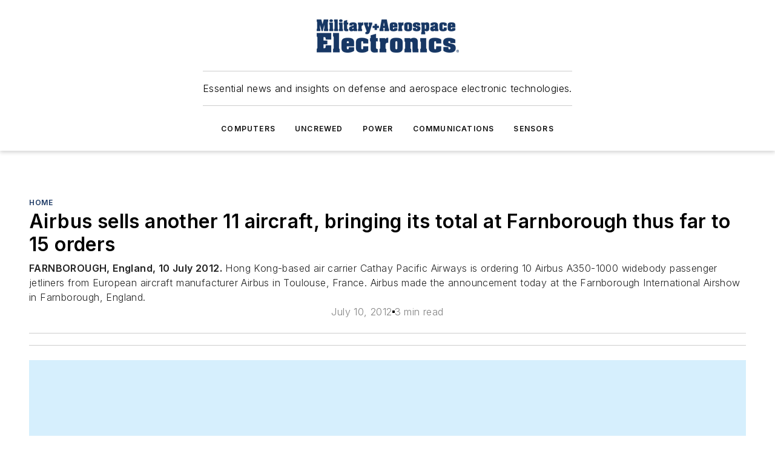

--- FILE ---
content_type: text/html;charset=utf-8
request_url: https://www.militaryaerospace.com/home/article/16720249/airbus-sells-another-11-aircraft-bringing-its-total-at-farnborough-thus-far-to-15-orders
body_size: 50182
content:
<!DOCTYPE html><html  lang="en"><head><meta charset="utf-8"><meta name="viewport" content="width=device-width, initial-scale=1, shrink-to-fit=no"><script type="text/javascript" src="/ruxitagentjs_ICA7NVfqrux_10327251022105625.js" data-dtconfig="rid=RID_1180887780|rpid=-1489201103|domain=militaryaerospace.com|reportUrl=/rb_bf25051xng|app=ea7c4b59f27d43eb|cuc=ll64881i|owasp=1|mel=100000|expw=1|featureHash=ICA7NVfqrux|dpvc=1|lastModification=1765214479370|tp=500,50,0|rdnt=1|uxrgce=1|srbbv=2|agentUri=/ruxitagentjs_ICA7NVfqrux_10327251022105625.js"></script><script type="importmap">{"imports":{"#entry":"/_nuxt/CZ1mWWAJ.js"}}</script><title>Airbus sells another 11 aircraft, bringing its total at Farnborough thus far to 15 orders | Military Aerospace</title><link href="https://fonts.gstatic.com" rel="preconnect"><link href="https://cdn.cookielaw.org" rel="preconnect"><link href="https://aerilon.graphql.aspire-ebm.com" rel="preconnect"><style type="text/css">
            :root {
              --spacing-unit: 6px;
--spacing: 48px;
--color-line: #CDCDCD;
--color-primary-main: #1A3763;
--color-primary-container: #234a86;
--color-on-primary-container: #0e1e36;
--color-secondary-main: #1B447D;
--color-secondary-container: #f7faff;
--color-on-secondary-container: #07111f;
--color-black: #0d0d0d;
--color-white: #ffffff;
--color-grey: #b2c3ce;
--color-light-grey: #e0e0e0;
--primary-font-family: Inter;
--site-max-width: 1300px;
            }
          </style><style>@media (max-width:760px){.mobile-hidden{display:none!important}}.admin-layout a{color:#3867a6}.admin-layout .vs__dropdown-toggle{background:#fff;border:1px solid #9da4b0}.ebm-layout{overflow-anchor:none;width:100%}</style><style>@media (max-width:760px){.mobile-hidden[data-v-45fa8452]{display:none!important}}.admin-layout a[data-v-45fa8452]{color:#3867a6}.admin-layout .vs__dropdown-toggle[data-v-45fa8452]{background:#fff;border:1px solid #9da4b0}.ebm-page[data-v-45fa8452]{display:flex;flex-direction:column;font-family:Arial}.ebm-page .hasToolbar[data-v-45fa8452]{max-width:calc(100% - 49px)}.ebm-page__layout[data-v-45fa8452]{z-index:2}.ebm-page__layout[data-v-45fa8452],.ebm-page__page[data-v-45fa8452]{flex:1;pointer-events:none;position:relative}.ebm-page__page[data-v-45fa8452]{display:flex;flex-direction:column;z-index:1}.ebm-page__main[data-v-45fa8452]{flex:1;margin:auto;width:100%}.ebm-page__content[data-v-45fa8452]{padding:0;pointer-events:all}@media (min-width:600px){.ebm-page__content[data-v-45fa8452]{padding:"0 10px"}}.ebm-page__reskin-background[data-v-45fa8452]{background-position:top;background-repeat:no-repeat;background-size:cover;height:100%;left:0;overflow:hidden;position:fixed;top:0;width:100%;z-index:0}.ebm-page__reskin-ad[data-v-45fa8452]{padding:1.5rem 0;position:relative;text-align:center;z-index:1}.ebm-page__siteskin-ad[data-v-45fa8452]{margin-top:24px;pointer-events:all;position:fixed;transition:all 125ms;z-index:100}.ebm-page__siteskin-ad__left[data-v-45fa8452]{right:50%}@media (max-width:1636px){.ebm-page__siteskin-ad__left[data-v-45fa8452]{display:none}}.ebm-page__siteskin-ad__right[data-v-45fa8452]{left:50%}@media (max-width:1636px){.ebm-page__siteskin-ad__right[data-v-45fa8452]{display:none}}.ebm-page .ebm-page__primary[data-v-45fa8452]{margin-top:0}.ebm-page .page-content-wrapper[data-v-45fa8452]{margin:auto;width:100%}.ebm-page .load-more[data-v-45fa8452]{padding:10px 0;pointer-events:all;text-align:center;width:100%}.ebm-page .load-more[data-v-45fa8452]>*{margin:auto;padding:0 5px}.ebm-page .load-more .label[data-v-45fa8452]{display:flex;flex-direction:row}.ebm-page .load-more .label[data-v-45fa8452]>*{margin:0 5px}.ebm-page .footer[data-v-45fa8452]{position:relative}.ebm-page .ebm-page__primary[data-v-45fa8452]{margin-top:calc(var(--spacing)/2)}.ebm-page .ebm-page__content[data-v-45fa8452]{display:flex;flex-direction:column;gap:var(--spacing);margin:0!important}.ebm-page .ebm-page__content[data-v-45fa8452]>*{position:relative}.ebm-page .ebm-page__content[data-v-45fa8452]>:after{background-color:var(--color-line);bottom:auto;bottom:calc(var(--spacing)*-.5*1);content:"";height:1px;left:0;position:absolute;right:0}.ebm-page .ebm-page__content[data-v-45fa8452]>:last-child:after{display:none}.ebm-page .page-content-wrapper[data-v-45fa8452]{display:flex;flex-direction:column;gap:var(--spacing);max-width:var(--site-max-width);padding:0 calc(var(--spacing)/2)}@media (min-width:800px){.ebm-page .page-content-wrapper[data-v-45fa8452]{padding:0 var(--spacing)}}.ebm-page .page-content-wrapper[data-v-45fa8452]>*{position:relative}.ebm-page .page-content-wrapper[data-v-45fa8452]>:after{background-color:var(--color-line);bottom:auto;bottom:calc(var(--spacing)*-.5*1);content:"";height:1px;left:0;position:absolute;right:0}.ebm-page .page-content-wrapper[data-v-45fa8452]>:last-child:after{display:none}.ebm-page .load-more[data-v-45fa8452]{padding:0}.ebm-page .secondary-pages .page-content-wrapper[data-v-45fa8452],.ebm-page.full-width .page-content-wrapper[data-v-45fa8452]{max-width:100%!important;padding:0!important}.ebm-page .secondary-pages .ebm-page__primary[data-v-45fa8452],.ebm-page.full-width .ebm-page__primary[data-v-45fa8452]{margin-top:0!important}@media print{.ebm-page__page[data-v-45fa8452]{display:block}}</style><style>@media (max-width:760px){.mobile-hidden[data-v-06639cce]{display:none!important}}.admin-layout a[data-v-06639cce]{color:#3867a6}.admin-layout .vs__dropdown-toggle[data-v-06639cce]{background:#fff;border:1px solid #9da4b0}#header-leaderboard-ad[data-v-06639cce]{align-items:center;display:flex;justify-content:center;padding:1rem}</style><style>html{scroll-padding-top:calc(var(--header-height) + 16px)}</style><style>@media (max-width:760px){.mobile-hidden[data-v-b96d99b2]{display:none!important}}.admin-layout a[data-v-b96d99b2]{color:#3867a6}.admin-layout .vs__dropdown-toggle[data-v-b96d99b2]{background:#fff;border:1px solid #9da4b0}header[data-v-b96d99b2]{bottom:0;margin:auto;position:sticky;top:0;transition:top .5s cubic-bezier(.645,.045,.355,1);z-index:50}header .reskin-ad[data-v-b96d99b2]{padding:1.5rem 0;text-align:center}.navbar[data-v-b96d99b2]{background-color:#fff;box-shadow:0 3px 6px #00000029;left:0;opacity:1;padding-bottom:2rem;padding-top:2rem;right:0}.navbar .content[data-v-b96d99b2]{margin:auto;max-width:var(--site-max-width);padding:0 calc(var(--spacing)/2)}@media (min-width:800px){.navbar .content[data-v-b96d99b2]{padding:0 var(--spacing)}}.top-navbar[data-v-b96d99b2]{align-items:center;display:flex;justify-content:space-between}@media (max-width:900px){.logo[data-v-b96d99b2]{flex-grow:1}.logo img[data-v-b96d99b2]{max-width:180px}}@media (max-width:450px){.logo img[data-v-b96d99b2]{max-width:140px}}@media (max-width:370px){.logo img[data-v-b96d99b2]{max-width:120px}}@media (max-width:350px){.logo img[data-v-b96d99b2]{max-width:100px}}.bottom-navbar[data-v-b96d99b2]{max-height:100px;overflow:visible;transition:all .15s cubic-bezier(.86,0,.07,1)}.bottom-navbar.hidden[data-v-b96d99b2]{max-height:0;overflow:hidden;transform:scale(0)}.actions[data-v-b96d99b2]{align-items:center;-moz-column-gap:.5rem;column-gap:.5rem;display:flex;flex-basis:0;flex-grow:1}@media (max-width:900px){.actions[data-v-b96d99b2]{flex-basis:auto;flex-grow:0}}.actions.left[data-v-b96d99b2]{justify-content:left}.actions.right[data-v-b96d99b2]{-moz-column-gap:0;column-gap:0;justify-content:right}.actions .login-container[data-v-b96d99b2]{display:flex;gap:16px}@media (max-width:900px){.actions .login-container[data-v-b96d99b2]{gap:8px}}@media (max-width:450px){.actions .login-container[data-v-b96d99b2]{gap:4px}}@media (max-width:900px){.search-icon[data-v-b96d99b2]{display:none}}.cta[data-v-b96d99b2]{border-bottom:1px solid var(--color-line);border-top:1px solid var(--color-line);margin:1.5rem auto auto;width:-moz-fit-content;width:fit-content}@media (max-width:900px){.cta[data-v-b96d99b2]{display:none}}.sub-menu[data-v-b96d99b2]{align-items:center;display:flex;justify-content:center;list-style:none;margin-top:1.5rem;padding:0;white-space:nowrap}@media (max-width:1000px){.sub-menu[data-v-b96d99b2]{display:none}}.sub-menu-item[data-v-b96d99b2]{margin-left:1rem;margin-right:1rem}.menu-item[data-v-b96d99b2],.sub-menu-link[data-v-b96d99b2]{color:var(--color-black);font-size:.75rem;font-weight:600;letter-spacing:.1em;text-transform:uppercase}.popover-menu[data-v-b96d99b2]{align-items:flex-start;background-color:#fff;box-shadow:0 3px 6px #00000029;display:flex;flex-direction:column;justify-content:left;padding:1.5rem;text-align:left;width:200px}.popover-menu .menu-item[data-v-b96d99b2]{align-items:center;display:flex;margin-bottom:1rem}.popover-menu .menu-item .icon[data-v-b96d99b2]{margin-right:1rem}</style><style>@media (max-width:760px){.mobile-hidden{display:none!important}}.admin-layout a{color:#3867a6}.admin-layout .vs__dropdown-toggle{background:#fff;border:1px solid #9da4b0}.ebm-icon{cursor:pointer}.ebm-icon .tooltip-wrapper{display:block}.ebm-icon.disabled{cursor:not-allowed}.ebm-icon.arrowUp{margin-top:3px}.ebm-icon.arrowDown{margin-top:-5px;transform:rotate(180deg)}.ebm-icon.loading{animation-duration:2s;animation-iteration-count:infinite;animation-name:spin;animation-timing-function:linear}.ebm-icon.label{align-items:center;display:flex;flex-direction:column;font-size:.8em;justify-content:center;padding:0 5px}@keyframes spin{0%{transform:rotate(0)}to{transform:rotate(1turn)}}.ebm-icon .icon,.ebm-icon svg{display:block}</style><style>@media (max-width:760px){.mobile-hidden{display:none!important}}.admin-layout a{color:#3867a6}.admin-layout .vs__dropdown-toggle{background:#fff;border:1px solid #9da4b0}.ebm-mega-menu{background-color:var(--color-black);color:#fff;container-type:inline-size;display:none;height:100%;left:0;opacity:0;overflow:auto;position:fixed;text-align:center;top:0;transition-behavior:allow-discrete;transition-duration:.3s;transition-property:overlay display opacity;width:100%}.ebm-mega-menu.cms-user-logged-in{left:49px;width:calc(100% - 49px)}.ebm-mega-menu.open{display:block;opacity:1}@starting-style{.ebm-mega-menu.open{opacity:0}}@container (max-width: 750px){.ebm-mega-menu .mega-menu-header{display:flex}}.ebm-mega-menu .mega-menu-header .icon{margin-left:30px;margin-top:40px;width:24px}.ebm-mega-menu .mega-menu-header .logo{height:35px;max-width:100%}@container (min-width: 750px){.ebm-mega-menu .mega-menu-header .logo{height:50px;margin-bottom:30px}}@container (max-width: 750px){.ebm-mega-menu .mega-menu-header .logo{margin-top:20px}.ebm-mega-menu .mega-menu-header .logo img{height:auto;margin-left:5px;max-width:140px}}.ebm-mega-menu .mega-menu-container{margin:auto}@container (min-width: 750px){.ebm-mega-menu .mega-menu-container{max-width:850px;width:100%}}.ebm-mega-menu .mega-menu-container .search-field{padding-bottom:50px}@container (max-width: 900px){.ebm-mega-menu .mega-menu-container .search-field{margin-left:calc(var(--spacing)/2);margin-right:calc(var(--spacing)/2)}}.ebm-mega-menu .mega-menu-container .nav-links{display:grid;gap:calc(var(--spacing)/2);grid-template-columns:1fr;position:relative}.ebm-mega-menu .mega-menu-container .nav-links:after{background-color:var(--color-line);bottom:auto;bottom:calc(var(--spacing)*-.5*1);content:"";height:1px;left:0;position:absolute;right:0}.ebm-mega-menu .mega-menu-container .nav-links:last-child:after{display:none}@container (max-width: 900px){.ebm-mega-menu .mega-menu-container .nav-links{margin-left:calc(var(--spacing)/2);margin-right:calc(var(--spacing)/2)}}@container (min-width: 750px){.ebm-mega-menu .mega-menu-container .nav-links{gap:calc(var(--spacing)*2);grid-template-columns:1fr 1fr 1fr;padding-bottom:var(--spacing)}}.ebm-mega-menu .mega-menu-container .nav-links .section{display:flex;flex-direction:column;font-weight:400;list-style:none;text-align:center}@container (max-width: 750px){.ebm-mega-menu .mega-menu-container .nav-links .section{gap:5px;padding-top:30px;position:relative}.ebm-mega-menu .mega-menu-container .nav-links .section:after{background-color:var(--color-line);bottom:auto;bottom:calc(var(--spacing)*-.5*1);content:"";height:1px;left:0;position:absolute;right:0}.ebm-mega-menu .mega-menu-container .nav-links .section:last-child:after{display:none}.ebm-mega-menu .mega-menu-container .nav-links .section:first-child{padding-top:15px}}@container (min-width: 750px){.ebm-mega-menu .mega-menu-container .nav-links .section{border-bottom:none;font-size:1.25rem;gap:16px;position:relative;text-align:left}.ebm-mega-menu .mega-menu-container .nav-links .section:after{background-color:var(--color-line);bottom:0;content:"";height:100%;left:auto;position:absolute;right:calc(var(--spacing)*-.5*2);top:0;width:1px}.ebm-mega-menu .mega-menu-container .nav-links .section:last-child:after{display:none}}.ebm-mega-menu .mega-menu-container .nav-links .section a{color:#fff}.ebm-mega-menu .mega-menu-container .nav-links .section .title{font-size:.75rem;font-weight:400;text-transform:uppercase}.ebm-mega-menu .mega-menu-container .affiliate-links{display:flex;justify-content:center;margin-top:var(--spacing);padding:calc(var(--spacing)*.5);position:relative}.ebm-mega-menu .mega-menu-container .affiliate-links:after{background-color:var(--color-line);bottom:auto;bottom:calc(var(--spacing)*-.5*1);content:"";height:1px;left:0;position:absolute;right:0}.ebm-mega-menu .mega-menu-container .affiliate-links:last-child:after{display:none}.ebm-mega-menu .mega-menu-container .affiliate-links .ebm-affiliated-brands-direction{flex-direction:column;gap:calc(var(--spacing)*.5)}.ebm-mega-menu .mega-menu-container .social-links{align-items:center;display:flex;flex-direction:column;font-size:.75rem;justify-content:center;margin-top:var(--spacing);padding:calc(var(--spacing)*.5);text-transform:uppercase}.ebm-mega-menu .mega-menu-container .social-links .socials{gap:16px;margin:16px 16px 24px}</style><style>@media (max-width:760px){.mobile-hidden{display:none!important}}.admin-layout a{color:#3867a6}.admin-layout .vs__dropdown-toggle{background:#fff;border:1px solid #9da4b0}.ebm-search-field{container-type:inline-size;position:relative}.ebm-search-field .input{padding:10px 0;position:relative;width:100%}.ebm-search-field .input .icon{bottom:0;height:24px;margin:auto;position:absolute;right:.5rem;top:0}.ebm-search-field .input .clear-icon{bottom:0;height:24px;margin:auto;position:absolute;right:2.5rem;top:0}.ebm-search-field .input input{background-color:var(--c4e26338);border:1px solid var(--7798abdd);border-radius:5px;color:var(--0c12ecfc);font-size:1em;padding:1rem 8px 1rem 20px;width:100%}.ebm-search-field .sponsor-container{align-items:center;display:flex;font-size:.5rem;gap:5px;height:24px;margin:auto;position:absolute;right:10%;top:20%}@container (max-width: 750px){.ebm-search-field .sponsor-container{justify-content:flex-end;padding:10px 15px 0 0;position:static}}.ebm-search-field input[type=search]::-webkit-search-cancel-button,.ebm-search-field input[type=search]::-webkit-search-decoration{-webkit-appearance:none;appearance:none}</style><style>@media (max-width:760px){.mobile-hidden[data-v-3823c912]{display:none!important}}.admin-layout a[data-v-3823c912]{color:#3867a6}.admin-layout .vs__dropdown-toggle[data-v-3823c912]{background:#fff;border:1px solid #9da4b0}.ebm-affiliated-brands[data-v-3823c912]{display:flex;flex-direction:row;font-size:.75rem}.ebm-affiliated-brands__label[data-v-3823c912]{display:block;padding:0 calc(var(--spacing)/2)}.ebm-affiliated-brands__links[data-v-3823c912]{display:flex;flex-direction:row;flex-wrap:wrap;justify-content:center}.ebm-affiliated-brands__links>div[data-v-3823c912]{padding:0 calc(var(--spacing)/4)}.ebm-affiliated-brands__links>div a[data-v-3823c912]{color:var(--link-color);font-weight:600}</style><style>@media (max-width:760px){.mobile-hidden[data-v-62be4297]{display:none!important}}.admin-layout a[data-v-62be4297]{color:#3867a6}.admin-layout .vs__dropdown-toggle[data-v-62be4297]{background:#fff;border:1px solid #9da4b0}.ebm-socials[data-v-62be4297]{display:flex;flex-wrap:wrap}.ebm-socials__icon[data-v-62be4297]{cursor:pointer;margin-right:7px;text-decoration:none}.ebm-socials .text[data-v-62be4297]{height:0;overflow:hidden;text-indent:-9999px}</style><style>@media (max-width:760px){.mobile-hidden{display:none!important}}.admin-layout a{color:#3867a6}.admin-layout .vs__dropdown-toggle{background:#fff;border:1px solid #9da4b0}.ebm-ad-target__outer{display:flex;height:auto;justify-content:center;max-width:100%;width:100%}.ebm-ad-target__inner{align-items:center;display:flex}.ebm-ad-target img{max-width:100%}.ebm-ad-target iframe{box-shadow:0 .125rem .25rem #00000013}</style><style>@media (max-width:760px){.mobile-hidden[data-v-4c12f864]{display:none!important}}.admin-layout a[data-v-4c12f864]{color:#3867a6}.admin-layout .vs__dropdown-toggle[data-v-4c12f864]{background:#fff;border:1px solid #9da4b0}#sticky-bottom-ad[data-v-4c12f864]{align-items:center;background:#000000bf;display:flex;justify-content:center;left:0;padding:8px;position:fixed;right:0;z-index:999}#sticky-bottom-ad .close-button[data-v-4c12f864]{background:none;border:0;color:#fff;cursor:pointer;font-weight:900;margin:8px;position:absolute;right:0;top:0}.slide-up-enter[data-v-4c12f864],.slide-up-leave-to[data-v-4c12f864]{opacity:0;transform:translateY(200px)}.slide-up-enter-active[data-v-4c12f864]{transition:all .25s ease-out}.slide-up-leave-active[data-v-4c12f864]{transition:all .25s ease-in}</style><style>@media (max-width:760px){.mobile-hidden[data-v-0622f0e1]{display:none!important}}.admin-layout a[data-v-0622f0e1]{color:#3867a6}.admin-layout .vs__dropdown-toggle[data-v-0622f0e1]{background:#fff;border:1px solid #9da4b0}.grid[data-v-0622f0e1]{container-type:inline-size;margin:auto}.grid .grid-row[data-v-0622f0e1]{position:relative}.grid .grid-row[data-v-0622f0e1]:after{background-color:var(--color-line);bottom:auto;bottom:calc(var(--spacing)*-.5*1);content:"";height:1px;left:0;position:absolute;right:0}.grid .grid-row.hide-bottom-border[data-v-0622f0e1]:after,.grid .grid-row[data-v-0622f0e1]:last-child:after{display:none}@container (width >= 750px){.grid .grid-row.mobile-only[data-v-0622f0e1]{display:none}}@container (width < 750px){.grid .grid-row.exclude-mobile[data-v-0622f0e1]{display:none}}</style><style>@media (max-width:760px){.mobile-hidden[data-v-840eddae]{display:none!important}}.admin-layout a[data-v-840eddae]{color:#3867a6}.admin-layout .vs__dropdown-toggle[data-v-840eddae]{background:#fff;border:1px solid #9da4b0}.web-row[data-v-840eddae]{container-type:inline-size}.web-row .row[data-v-840eddae]{--col-size:calc(50% - var(--spacing)*1/2);display:grid;padding-bottom:0ver;padding-top:0;width:100%}@media (min-width:750px){.web-row .row[data-v-840eddae]{padding-left:0;padding-right:0}}@media (min-width:500px){.web-row .row.restricted[data-v-840eddae]{margin:auto;max-width:66%}}.web-row .row .column-wrapper[data-v-840eddae]{display:flex;order:0;width:100%}.web-row .row.largest_first.layout1_2 .column-wrapper[data-v-840eddae]:nth-child(2),.web-row .row.largest_first.layout1_2_1 .column-wrapper[data-v-840eddae]:nth-child(2),.web-row .row.largest_first.layout1_3 .column-wrapper[data-v-840eddae]:nth-child(2){order:-1}@container (min-width: 750px){.web-row .row.layout1_1[data-v-840eddae]{display:grid;grid-template-columns:minmax(0,1fr) minmax(0,1fr)}.web-row .row.layout1_1 .column-wrapper[data-v-840eddae]{position:relative}.web-row .row.layout1_1 .column-wrapper[data-v-840eddae]:after{background-color:var(--color-line);bottom:0;content:"";height:100%;left:auto;position:absolute;right:calc(var(--spacing)*-.5*1);top:0;width:1px}.web-row .row.layout1_1 .column-wrapper[data-v-840eddae]:last-child:after{display:none}.web-row .row.layout1_2[data-v-840eddae]{display:grid;grid-template-columns:minmax(0,var(--col-size)) minmax(0,var(--col-size))}.web-row .row.layout1_2 .column-wrapper[data-v-840eddae]{position:relative}.web-row .row.layout1_2 .column-wrapper[data-v-840eddae]:after{background-color:var(--color-line);bottom:0;content:"";height:100%;left:auto;position:absolute;right:calc(var(--spacing)*-.5*1);top:0;width:1px}.web-row .row.layout1_2 .column-wrapper[data-v-840eddae]:last-child:after{display:none}.web-row .row.layout1_2 .column-wrapper[data-v-840eddae]:nth-child(2){order:0!important}}@container (min-width: 1050px){.web-row .row.layout1_2[data-v-840eddae]{--col-size:calc(33.33333% - var(--spacing)*2/3);grid-template-columns:var(--col-size) calc(var(--col-size)*2 + var(--spacing))}}@container (min-width: 750px){.web-row .row.layout2_1[data-v-840eddae]{display:grid;grid-template-columns:minmax(0,var(--col-size)) minmax(0,var(--col-size))}.web-row .row.layout2_1 .column-wrapper[data-v-840eddae]{position:relative}.web-row .row.layout2_1 .column-wrapper[data-v-840eddae]:after{background-color:var(--color-line);bottom:0;content:"";height:100%;left:auto;position:absolute;right:calc(var(--spacing)*-.5*1);top:0;width:1px}.web-row .row.layout2_1 .column-wrapper[data-v-840eddae]:last-child:after{display:none}}@container (min-width: 1050px){.web-row .row.layout2_1[data-v-840eddae]{--col-size:calc(33.33333% - var(--spacing)*2/3);grid-template-columns:calc(var(--col-size)*2 + var(--spacing)) var(--col-size)}}@container (min-width: 1100px){.web-row .row.layout1_1_1[data-v-840eddae]{--col-size:calc(33.33333% - var(--spacing)*2/3);display:grid;grid-template-columns:minmax(0,var(--col-size)) minmax(0,var(--col-size)) minmax(0,var(--col-size))}.web-row .row.layout1_1_1 .column-wrapper[data-v-840eddae]{position:relative}.web-row .row.layout1_1_1 .column-wrapper[data-v-840eddae]:after{background-color:var(--color-line);bottom:0;content:"";height:100%;left:auto;position:absolute;right:calc(var(--spacing)*-.5*1);top:0;width:1px}.web-row .row.layout1_1_1 .column-wrapper[data-v-840eddae]:last-child:after{display:none}}</style><style>@media (max-width:760px){.mobile-hidden{display:none!important}}.admin-layout a{color:#3867a6}.admin-layout .vs__dropdown-toggle{background:#fff;border:1px solid #9da4b0}.web-grid-title{align-items:center;container-type:inline-size;font-family:var(--primary-font-family);margin-bottom:calc(var(--spacing)/2);max-width:100%;width:100%}.web-grid-title .title{display:flex;flex:1 0 auto;font-size:1.9rem;font-weight:600;gap:var(--spacing-unit);letter-spacing:-.01em;line-height:40px;max-width:100%;overflow:hidden;text-overflow:ellipsis}.web-grid-title .title .grid-title-image-icon{height:23px;margin-top:8px}.web-grid-title.has-link .title{max-width:calc(100% - 100px)}.web-grid-title .divider{background-color:var(--color-line);height:1px;width:100%}.web-grid-title .view-more{color:var(--color-primary-main);cursor:primary;flex:0 1 auto;font-size:.75rem;font-weight:600;letter-spacing:.05em;line-height:18px;text-transform:uppercase;white-space:nowrap}@container (max-width: 500px){.web-grid-title .view-more{display:none}}.web-grid-title.primary{display:flex;gap:5px}.web-grid-title.primary .topbar,.web-grid-title.secondary .divider,.web-grid-title.secondary .view-more{display:none}.web-grid-title.secondary .topbar{background-color:var(--color-primary-main);height:8px;margin-bottom:calc(var(--spacing)/3);width:80px}</style><style>@media (max-width:760px){.mobile-hidden[data-v-2e2a3563]{display:none!important}}.admin-layout a[data-v-2e2a3563]{color:#3867a6}.admin-layout .vs__dropdown-toggle[data-v-2e2a3563]{background:#fff;border:1px solid #9da4b0}.column[data-v-2e2a3563]{align-items:stretch;display:flex;flex-wrap:wrap;height:100%;position:relative}.column[data-v-2e2a3563],.column .standard-blocks[data-v-2e2a3563],.column .sticky-blocks[data-v-2e2a3563]{width:100%}.column.block-align-center[data-v-2e2a3563]{align-items:center;justify-content:center}.column.block-align-top[data-v-2e2a3563]{align-items:top;flex-direction:column}.column.block-align-sticky[data-v-2e2a3563]{align-items:start;display:block;justify-content:center}.column.block-align-equalize[data-v-2e2a3563]{align-items:stretch}.column .sticky-blocks.has-standard[data-v-2e2a3563]{margin-top:var(--spacing)}.column .block-wrapper[data-v-2e2a3563]{max-width:100%;position:relative}.column .block-wrapper[data-v-2e2a3563]:after{background-color:var(--color-line);bottom:auto;bottom:calc(var(--spacing)*-.5*1);content:"";height:1px;left:0;position:absolute;right:0}.column .block-wrapper.hide-bottom-border[data-v-2e2a3563]:after,.column .block-wrapper[data-v-2e2a3563]:last-child:after,.column .standard-blocks:not(.has-sticky) .block-wrapper[data-v-2e2a3563]:last-child:after,.column .sticky-blocks .block-wrapper[data-v-2e2a3563]:last-child:after{display:none}@media print{.column[data-v-2e2a3563]{height:auto}}</style><style>@media (max-width:760px){.mobile-hidden[data-v-a4efc542]{display:none!important}}.admin-layout a[data-v-a4efc542]{color:#3867a6}.admin-layout .vs__dropdown-toggle[data-v-a4efc542]{background:#fff;border:1px solid #9da4b0}.block[data-v-a4efc542]{display:flex;flex-direction:column;overflow:visible;width:100%}.block .block-title[data-v-a4efc542]{margin-bottom:calc(var(--spacing)/2)}.block .above-cta[data-v-a4efc542]{height:100%}.block .title[data-v-a4efc542]{font-size:1rem;line-height:1rem;text-transform:uppercase}.block .title a[data-v-a4efc542]{color:inherit;text-decoration:none}.block .title a[data-v-a4efc542]:hover{text-decoration:underline}.block .title template[data-v-a4efc542]{display:inline-block}.block .content[data-v-a4efc542]{display:flex;width:100%}.block .cta[data-v-a4efc542]{align-items:center;display:flex;flex-direction:column;font-size:1rem;gap:calc(var(--spacing)/2);justify-content:space-between}@container (width > 500px){.block .cta[data-v-a4efc542]{flex-direction:row}}</style><style>@media (max-width:760px){.mobile-hidden[data-v-3dec0756]{display:none!important}}.admin-layout a[data-v-3dec0756]{color:#3867a6}.admin-layout .vs__dropdown-toggle[data-v-3dec0756]{background:#fff;border:1px solid #9da4b0}.ebm-button-wrapper[data-v-3dec0756]{display:inline-block}.ebm-button-wrapper .ebm-button[data-v-3dec0756]{border:1px solid;border-radius:.1rem;cursor:pointer;display:block;font-weight:600;outline:none;text-transform:uppercase;width:100%}.ebm-button-wrapper .ebm-button .content[data-v-3dec0756]{align-items:center;display:flex;gap:var(--spacing-unit);justify-content:center}.ebm-button-wrapper .ebm-button .content.icon-right[data-v-3dec0756]{flex-direction:row-reverse}.ebm-button-wrapper .ebm-button[data-v-3dec0756]:focus,.ebm-button-wrapper .ebm-button[data-v-3dec0756]:hover{box-shadow:0 0 .1rem #3e5d8580;filter:contrast(125%)}.ebm-button-wrapper .ebm-button[data-v-3dec0756]:active{box-shadow:0 0 .3rem #1c417280}.ebm-button-wrapper .ebm-button[data-v-3dec0756]:active:after{height:200px;width:200px}.ebm-button-wrapper .ebm-button--small[data-v-3dec0756]{font-size:.75rem;padding:.2rem .4rem}.ebm-button-wrapper .ebm-button--medium[data-v-3dec0756]{font-size:.75rem;padding:.3rem .6rem}.ebm-button-wrapper .ebm-button--large[data-v-3dec0756]{font-size:.75rem;line-height:1.25rem;padding:.5rem 1rem}@media (max-width:450px){.ebm-button-wrapper .ebm-button--large[data-v-3dec0756]{padding:.5rem}}.ebm-button-wrapper .ebm-button--fullWidth[data-v-3dec0756]{font-size:1.15rem;margin:0 auto;padding:.5rem 1rem;width:100%}.ebm-button-wrapper.primary .ebm-button[data-v-3dec0756],.ebm-button-wrapper.solid .ebm-button[data-v-3dec0756]{background-color:var(--button-accent-color);border-color:var(--button-accent-color);color:var(--button-text-color)}.ebm-button-wrapper.primary .ebm-button[data-v-3dec0756]:hover,.ebm-button-wrapper.solid .ebm-button[data-v-3dec0756]:hover{text-decoration:underline}.ebm-button-wrapper.hollow .ebm-button[data-v-3dec0756]{background-color:transparent;background-color:#fff;border:1px solid var(--button-accent-color);color:var(--button-accent-color)}.ebm-button-wrapper.hollow .ebm-button[data-v-3dec0756]:hover{text-decoration:underline}.ebm-button-wrapper.borderless .ebm-button[data-v-3dec0756]{background-color:transparent;border-color:transparent;color:var(--button-accent-color)}.ebm-button-wrapper.borderless .ebm-button[data-v-3dec0756]:hover{background-color:var(--button-accent-color);color:#fff;text-decoration:underline}.ebm-button-wrapper .ebm-button[data-v-3dec0756]{transition:all .15s ease-in-out}</style><style>@media (max-width:760px){.mobile-hidden{display:none!important}}.admin-layout a{color:#3867a6}.admin-layout .vs__dropdown-toggle{background:#fff;border:1px solid #9da4b0}.web-footer-new{display:flex;font-size:1rem;font-weight:400;justify-content:center;padding-bottom:calc(var(--spacing)/2);pointer-events:all;width:100%}.web-footer-new a{color:var(--link-color)}.web-footer-new .container{display:flex;justify-content:center;width:100%}.web-footer-new .container .container-wrapper{display:flex;flex-direction:column;gap:var(--spacing);width:100%}@media (min-width:800px){.web-footer-new .container{flex-direction:row}}.web-footer-new .container .row{position:relative;width:100%}.web-footer-new .container .row:after{background-color:var(--color-line);bottom:auto;bottom:calc(var(--spacing)*-.5*1);content:"";height:1px;left:0;position:absolute;right:0}.web-footer-new .container .row:last-child:after{display:none}.web-footer-new .container .row.full-width{justify-items:center}.web-footer-new .container .column-wrapper{display:grid;gap:var(--spacing);grid-template-columns:1fr}.web-footer-new .container .column-wrapper.full-width{max-width:var(--site-max-width)!important;padding:0 calc(var(--spacing)*1.5);width:100%}.web-footer-new .container .column-wrapper .col{align-items:center;display:flex;flex-direction:column;gap:calc(var(--spacing)/4);justify-content:center;margin:0 auto;max-width:80%;position:relative;text-align:center}.web-footer-new .container .column-wrapper .col:after{background-color:var(--color-line);bottom:auto;bottom:calc(var(--spacing)*-.5*1);content:"";height:1px;left:0;position:absolute;right:0}.web-footer-new .container .column-wrapper .col:last-child:after{display:none}.web-footer-new .container .column-wrapper .col.valign-middle{align-self:center}@media (min-width:800px){.web-footer-new .container .column-wrapper{align-items:start;gap:var(--spacing)}.web-footer-new .container .column-wrapper.cols1_1_1{grid-template-columns:1fr 1fr 1fr}.web-footer-new .container .column-wrapper.cols1_1{grid-template-columns:1fr 1fr}.web-footer-new .container .column-wrapper .col{align-items:start;max-width:100%;position:relative;text-align:left}.web-footer-new .container .column-wrapper .col:after{background-color:var(--color-line);bottom:0;content:"";height:100%;left:auto;position:absolute;right:calc(var(--spacing)*-.5*1);top:0;width:1px}.web-footer-new .container .column-wrapper .col:last-child:after{display:none}}.web-footer-new .corporatelogo{align-self:center;filter:brightness(0);height:auto;margin-right:var(--spacing-unit);width:100px}.web-footer-new .menu-copyright{align-items:center;display:flex;flex-direction:column;gap:calc(var(--spacing)/2)}.web-footer-new .menu-copyright.full-width{max-width:var(--site-max-width);padding:0 calc(var(--spacing)*1.5);width:100%}.web-footer-new .menu-copyright .links{display:flex;font-size:.75rem;gap:calc(var(--spacing)/4);list-style:none;margin:0;padding:0}.web-footer-new .menu-copyright .copyright{display:flex;flex-direction:row;flex-wrap:wrap;font-size:.8em;justify-content:center}@media (min-width:800px){.web-footer-new .menu-copyright{flex-direction:row;justify-content:space-between}}.web-footer-new .blocktitle{color:#000;font-size:1.1rem;font-weight:600;width:100%}.web-footer-new .web-affiliated-brands-direction{flex-direction:column}@media (min-width:800px){.web-footer-new .web-affiliated-brands-direction{flex-direction:row}}</style><style>@media (max-width:760px){.mobile-hidden{display:none!important}}.admin-layout a{color:#3867a6}.admin-layout .vs__dropdown-toggle{background:#fff;border:1px solid #9da4b0}.ebm-web-subscribe-wrapper{display:flex;flex-direction:column;height:100%;overflow:auto}.ebm-web-subscribe-content{height:100%;overflow:auto;padding:calc(var(--spacing)*.5) var(--spacing)}@container (max-width: 750px){.ebm-web-subscribe-content{padding-bottom:100%}}.ebm-web-subscribe-content .web-subscribe-header .web-subscribe-title{align-items:center;display:flex;gap:var(--spacing);justify-content:space-between;line-height:normal}.ebm-web-subscribe-content .web-subscribe-header .web-subscribe-title .close-button{align-items:center;cursor:pointer;display:flex;font-size:.75rem;font-weight:600;text-transform:uppercase}.ebm-web-subscribe-content .web-subscribe-header .web-subscribe-subtext{padding-bottom:var(--spacing)}.ebm-web-subscribe-content .web-subscribe-header .newsletter-items{display:grid;gap:10px;grid-template-columns:1fr 1fr}@container (max-width: 750px){.ebm-web-subscribe-content .web-subscribe-header .newsletter-items{grid-template-columns:1fr}}.ebm-web-subscribe-content .web-subscribe-header .newsletter-items .newsletter-item{border:1px solid var(--color-line);display:flex;flex-direction:row;flex-direction:column;gap:1rem;padding:1rem}.ebm-web-subscribe-content .web-subscribe-header .newsletter-items .newsletter-item .newsletter-title{display:flex;font-size:1.25rem;font-weight:600;justify-content:space-between;letter-spacing:-.01em;line-height:25px}.ebm-web-subscribe-content .web-subscribe-header .newsletter-items .newsletter-item .newsletter-description{font-size:1rem;font-weight:400;letter-spacing:.0125em;line-height:24px}.web-subscribe-footer{background-color:#fff;box-shadow:0 4px 16px #00000040;width:100%}.web-subscribe-footer .subscribe-footer-wrapper{padding:var(--spacing)!important}.web-subscribe-footer .subscribe-footer-wrapper .user-info-container{align-items:center;display:flex;justify-content:space-between;padding-bottom:calc(var(--spacing)*.5)}.web-subscribe-footer .subscribe-footer-wrapper .user-info-container .nl-user-info{align-items:center;display:flex;gap:10px}.web-subscribe-footer .subscribe-footer-wrapper .subscribe-login-container .nl-selected{font-size:1.25rem;font-weight:600;margin-bottom:10px}.web-subscribe-footer .subscribe-footer-wrapper .subscribe-login-container .form-fields-setup{display:flex;gap:calc(var(--spacing)*.125);padding-top:calc(var(--spacing)*.5)}@container (max-width: 1050px){.web-subscribe-footer .subscribe-footer-wrapper .subscribe-login-container .form-fields-setup{display:block}}.web-subscribe-footer .subscribe-footer-wrapper .subscribe-login-container .form-fields-setup .web-form-fields{z-index:100}.web-subscribe-footer .subscribe-footer-wrapper .subscribe-login-container .form-fields-setup .web-form-fields .field-label{font-size:.75rem}.web-subscribe-footer .subscribe-footer-wrapper .subscribe-login-container .form-fields-setup .form{display:flex;gap:calc(var(--spacing)*.125)}@container (max-width: 750px){.web-subscribe-footer .subscribe-footer-wrapper .subscribe-login-container .form-fields-setup .form{flex-direction:column;padding-bottom:calc(var(--spacing)*.5)}}.web-subscribe-footer .subscribe-footer-wrapper .subscribe-login-container .form-fields-setup .form .vs__dropdown-menu{max-height:8rem}@container (max-width: 750px){.web-subscribe-footer .subscribe-footer-wrapper .subscribe-login-container .form-fields-setup .form .vs__dropdown-menu{max-height:4rem}}.web-subscribe-footer .subscribe-footer-wrapper .subscribe-login-container .form-fields-setup .subscribe-button{margin-top:calc(var(--spacing)*.5);width:20%}@container (max-width: 1050px){.web-subscribe-footer .subscribe-footer-wrapper .subscribe-login-container .form-fields-setup .subscribe-button{width:100%}}.web-subscribe-footer .subscribe-footer-wrapper .subscribe-login-container .form-fields-setup .subscribe-button .ebm-button{height:3rem}.web-subscribe-footer .subscribe-footer-wrapper .subscribe-login-container .compliance-field{font-size:.75rem;line-height:18px;z-index:-1}.web-subscribe-footer .subscribe-footer-wrapper a{color:#000;text-decoration:underline}.web-subscribe-footer .subscribe-footer-wrapper .subscribe-consent{font-size:.75rem;letter-spacing:.025em;line-height:18px;padding:5px 0}.web-subscribe-footer .subscribe-footer-wrapper .account-check{padding-top:calc(var(--spacing)*.25)}</style><style>@media (max-width:760px){.mobile-hidden{display:none!important}}.admin-layout a{color:#3867a6}.admin-layout .vs__dropdown-toggle{background:#fff;border:1px solid #9da4b0}.ebm-web-pane{container-type:inline-size;height:100%;pointer-events:all;position:fixed;right:0;top:0;width:100%;z-index:100}.ebm-web-pane.hidden{pointer-events:none}.ebm-web-pane.hidden .web-pane-mask{opacity:0}.ebm-web-pane.hidden .contents{max-width:0}.ebm-web-pane .web-pane-mask{background-color:#000;display:table;height:100%;opacity:.8;padding:16px;transition:all .3s ease;width:100%}.ebm-web-pane .contents{background-color:#fff;bottom:0;max-width:1072px;position:absolute;right:0;top:0;transition:all .3s ease;width:100%}.ebm-web-pane .contents.cms-user-logged-in{width:calc(100% - 49px)}.ebm-web-pane .contents .close-icon{cursor:pointer;display:flex;justify-content:flex-end;margin:10px}</style><style>@media (max-width:760px){.mobile-hidden{display:none!important}}.admin-layout a{color:#3867a6}.admin-layout .vs__dropdown-toggle{background:#fff;border:1px solid #9da4b0}.gam-slot-builder{min-width:300px;width:100%}.gam-slot-builder iframe{max-width:100%;overflow:hidden}</style><style>@media (max-width:760px){.mobile-hidden{display:none!important}}.admin-layout a{color:#3867a6}.admin-layout .vs__dropdown-toggle{background:#fff;border:1px solid #9da4b0}.web-content-title-new{display:flex;flex-direction:column;gap:calc(var(--spacing));width:100%}.web-content-title-new>*{position:relative}.web-content-title-new>:after{background-color:var(--color-line);bottom:auto;bottom:calc(var(--spacing)*-.5*1);content:"";height:1px;left:0;position:absolute;right:0}.web-content-title-new>:last-child:after{display:none}.web-content-title-new .above-line{container-type:inline-size;display:flex;flex-direction:column;gap:calc(var(--spacing)/2)}.web-content-title-new .above-line .section-wrapper{display:flex;gap:calc(var(--spacing)/4)}.web-content-title-new .above-line .section-wrapper.center{margin-left:auto;margin-right:auto}.web-content-title-new .above-line .sponsored-label{color:var(--color-primary-main);font-size:.75rem;font-weight:600;letter-spacing:.05rem;text-transform:uppercase}.web-content-title-new .above-line .section{font-size:.75rem;font-weight:600;letter-spacing:.05em;text-transform:uppercase}.web-content-title-new .above-line .event-info{display:flex;flex-direction:column;font-size:.9rem;gap:calc(var(--spacing)/2)}.web-content-title-new .above-line .event-info .column{display:flex;flex-direction:column;font-size:.9rem;gap:calc(var(--spacing)/4);width:100%}.web-content-title-new .above-line .event-info .column .content{display:flex;gap:calc(var(--spacing)/4)}.web-content-title-new .above-line .event-info .column label{flex:0 0 80px;font-weight:600}.web-content-title-new .above-line .event-info>*{position:relative}.web-content-title-new .above-line .event-info>:after{background-color:var(--color-line);bottom:0;content:"";height:100%;left:auto;position:absolute;right:calc(var(--spacing)*-.5*1);top:0;width:1px}.web-content-title-new .above-line .event-info>:last-child:after{display:none}@container (min-width: 600px){.web-content-title-new .above-line .event-info{align-items:center;flex-direction:row;gap:calc(var(--spacing))}.web-content-title-new .above-line .event-info>*{position:relative}.web-content-title-new .above-line .event-info>:after{background-color:var(--color-line);bottom:0;content:"";height:100%;left:auto;position:absolute;right:calc(var(--spacing)*-.5*1);top:0;width:1px}.web-content-title-new .above-line .event-info>:last-child:after{display:none}.web-content-title-new .above-line .event-info .event-location{display:block}}.web-content-title-new .above-line .title-text{font-size:2rem;line-height:1.2}@container (width > 500px){.web-content-title-new .above-line .title-text{font-size:2.75rem}}.web-content-title-new .above-line .author-row{align-items:center;display:flex;flex-direction:column;gap:calc(var(--spacing)/3);justify-content:center}.web-content-title-new .above-line .author-row .all-authors{display:flex;gap:calc(var(--spacing)/3)}.web-content-title-new .above-line .author-row .date-read-time{align-items:center;display:flex;gap:calc(var(--spacing)/3)}.web-content-title-new .above-line .author-row .dot{align-items:center;grid-area:dot}.web-content-title-new .above-line .author-row .dot:after{background-color:#000;content:"";display:block;height:4px;width:4px}.web-content-title-new .above-line .author-row .dot.first{display:none}.web-content-title-new .above-line .author-row .date{grid-area:date}.web-content-title-new .above-line .author-row .read-time{grid-area:read-time}.web-content-title-new .above-line .author-row .date,.web-content-title-new .above-line .author-row .duration,.web-content-title-new .above-line .author-row .read-time{color:#000;opacity:.5}@container (width > 500px){.web-content-title-new .above-line .author-row{flex-direction:row}.web-content-title-new .above-line .author-row .dot.first{display:block}}@container (width > 700px){.web-content-title-new .above-line .author-row{justify-content:flex-start}}.web-content-title-new .above-line .teaser-text{color:#222;font-size:16px;padding-top:8px}@container (width > 500px){.web-content-title-new .above-line .teaser-text{font-size:17px}}@container (width > 700px){.web-content-title-new .above-line .teaser-text{font-size:18px}}@container (width > 1000px){.web-content-title-new .above-line .teaser-text{font-size:19px}}.web-content-title-new .above-line .podcast-series{align-items:center;color:var(--color-primary-main);display:flex;font-size:.85rem;font-weight:500;gap:6px;text-transform:uppercase}.web-content-title-new .below-line{align-items:center;display:flex;justify-content:space-between;width:100%}.web-content-title-new .below-line .print-favorite{display:flex;gap:calc(var(--spacing)/3);justify-content:flex-end}.web-content-title-new .image-wrapper{flex:1 0 auto;width:100%}.web-content-title-new .comment-count{align-items:center;cursor:pointer;display:flex;padding-left:8px}.web-content-title-new .comment-count .viafoura{align-items:center;background-color:transparent!important;display:flex;font-size:16px;font-weight:inherit;padding-left:4px}.web-content-title-new .event-location p{margin:0}.web-content-title-new .highlights h2{margin-bottom:24px}.web-content-title-new .highlights .text{font-size:18px}.web-content-title-new .highlights .text li{margin-bottom:16px}.web-content-title-new .highlights .text li:last-child{margin-bottom:0}.web-content-title-new .author-contributor,.web-content-title-new .company-link{color:#000;display:flex;flex-wrap:wrap}.web-content-title-new .author-contributor a,.web-content-title-new .company-link a{color:inherit!important;font-size:1rem;text-decoration:underline}.web-content-title-new .author-contributor .author{display:flex}.web-content-title-new.center{text-align:center}.web-content-title-new.center .breadcrumb{display:flex;justify-content:center}.web-content-title-new.center .author-row{justify-content:center}</style><style>@media (max-width:760px){.mobile-hidden[data-v-e69042fe]{display:none!important}}.admin-layout a[data-v-e69042fe]{color:#3867a6}.admin-layout .vs__dropdown-toggle[data-v-e69042fe]{background:#fff;border:1px solid #9da4b0}.ebm-share-list[data-v-e69042fe]{display:flex;gap:calc(var(--spacing)/3);list-style:none;overflow:hidden;padding:0;transition:.3s;width:100%}.ebm-share-list li[data-v-e69042fe]{margin:0;padding:0}.ebm-share-item[data-v-e69042fe]{border-radius:4px;cursor:pointer;margin:2px}</style><style>@media (max-width:760px){.mobile-hidden{display:none!important}}.admin-layout a{color:#3867a6}.admin-layout .vs__dropdown-toggle{background:#fff;border:1px solid #9da4b0}.ebm-content-teaser-image .view-gallery-btn{margin-top:8px}.ebm-content-teaser-image__link{cursor:pointer}.ebm-content-teaser-image__small{cursor:zoom-in}.ebm-content-teaser-image__large{align-items:center;background-color:#000c;cursor:zoom-out;display:flex;height:100%;left:0;padding:0 50px;position:fixed;top:0;transition:.3s;width:100%;z-index:50001}.ebm-content-teaser-image__large .large-image-wrapper{display:grid;height:90%;max-height:90vh}.ebm-content-teaser-image__large .large-image-wrapper>div{background-color:#fff;margin:auto;max-height:calc(90vh - 45px);max-width:100%;position:relative;text-align:center}.ebm-content-teaser-image__large .large-image-wrapper>div img{border:5px solid #fff;border-bottom:none;margin:auto auto -5px;max-height:calc(90vh - 45px);max-width:100%}.ebm-content-teaser-image__large .large-image-wrapper>div .caption{background-color:#fff;border:5px solid #fff;font-size:.85em;max-width:100%;padding:5px;text-align:center;width:100%}.ebm-content-teaser-image__large .large-image-wrapper>div .credit{position:absolute;right:10px;top:10px}.ebm-content-teaser-image__large .arrow-icon{background-color:transparent;height:36px;width:36px}.ebm-content-teaser-image .thumbnails{align-items:center;display:flex;flex-wrap:wrap;gap:20px;justify-content:center;padding:10px}.ebm-content-teaser-image .thumbnails .thumbnail{border:1px solid transparent;cursor:pointer;max-width:200px;min-width:100px}.ebm-content-teaser-image .thumbnails .thumbnail:hover{border:1px solid #000}</style><style>@media (max-width:760px){.mobile-hidden{display:none!important}}.admin-layout a{color:#3867a6}.admin-layout .vs__dropdown-toggle{background:#fff;border:1px solid #9da4b0}.web-image{max-width:100%;width:100%}.web-image .ebm-image-wrapper{margin:0;max-width:100%;position:relative;width:100%}.web-image .ebm-image-wrapper .ebm-image{display:block;max-width:100%;width:100%}.web-image .ebm-image-wrapper .ebm-image:not(.native) img{width:100%}.web-image .ebm-image-wrapper .ebm-image img{display:block;height:auto;margin:auto;max-width:100%}.web-image .ebm-image.video-type:after{background-image:url([data-uri]);background-size:contain;content:"";filter:brightness(0) invert(1) drop-shadow(2px 2px 2px rgba(0,0,0,.5));height:50px;left:50%;opacity:.6;position:absolute;top:50%;transform:translate(-50%,-50%);width:50px}.web-image .ebm-icon-wrapper{background-color:#0000004d;border-radius:4px;z-index:3}.web-image .ebm-icon{color:inherit;margin:1px 2px}.web-image .ebm-image-caption{font-size:.85rem;line-height:1.5;margin:auto}.web-image .ebm-image-caption p:first-child{margin-top:0}.web-image .ebm-image-caption p:last-child{margin-bottom:0}</style><style>@media (max-width:760px){.mobile-hidden{display:none!important}}.admin-layout a{color:#3867a6}.admin-layout .vs__dropdown-toggle{background:#fff;border:1px solid #9da4b0}.body-block{flex:"1";max-width:100%;width:100%}.body-block .body-content{display:flex;flex-direction:column;gap:calc(var(--spacing)/2);width:100%}.body-block .gate{background:var(--color-secondary-container);border:1px solid var(--color-line);padding:calc(var(--spacing)/2)}.body-block .below-body{border-top:1px solid var(--color-line)}.body-block .below-body .contributors{display:flex;gap:4px;padding-top:calc(var(--spacing)/4)}.body-block .below-body .contributors .contributor{display:flex}.body-block .below-body .ai-attribution{font-size:14px;padding-top:calc(var(--spacing)/4)}.body-block .podcast-player{background-color:var(--color-secondary-container);border:1px solid var(--color-line);border-radius:4px;margin-left:auto!important;margin-right:auto!important;text-align:center;width:100%}.body-block .podcast-player iframe{border:0;width:100%}.body-block .podcast-player .buttons{display:flex;justify-content:center}</style><style>@media (max-width:760px){.mobile-hidden{display:none!important}}.admin-layout a{color:#3867a6}.admin-layout .vs__dropdown-toggle{background:#fff;border:1px solid #9da4b0}.web-body-blocks{--margin:calc(var(--spacing)/2);display:flex;flex-direction:column;gap:15px;max-width:100%;width:100%}.web-body-blocks a{text-decoration:underline}.web-body-blocks .block{container-type:inline-size;font-family:var(--secondary-font);max-width:100%;width:100%}.web-body-blocks .block a{color:var(--link-color)}.web-body-blocks .block .block-title{margin-bottom:calc(var(--spacing)/2)}.web-body-blocks .text{color:inherit;letter-spacing:inherit;margin:auto;max-width:100%}.web-body-blocks img{max-width:100%}.web-body-blocks .iframe{border:0;margin-left:auto!important;margin-right:auto!important;width:100%}.web-body-blocks .facebook .embed,.web-body-blocks .instagram .embed,.web-body-blocks .twitter .embed{max-width:500px}.web-body-blocks .bc-reco-wrapper{padding:calc(var(--spacing)/2)}.web-body-blocks .bc-reco-wrapper .bc-heading{border-bottom:1px solid var(--color-grey);margin-top:0;padding-bottom:calc(var(--spacing)/2);padding-top:0}.web-body-blocks .embed{margin:auto;width:100%}@container (width > 550px){.web-body-blocks .embed.above,.web-body-blocks .embed.below,.web-body-blocks .embed.center,.web-body-blocks .embed.left,.web-body-blocks .embed.right{max-width:calc(50% - var(--margin))}.web-body-blocks .embed.above.small,.web-body-blocks .embed.below.small,.web-body-blocks .embed.center.small,.web-body-blocks .embed.left.small,.web-body-blocks .embed.right.small{max-width:calc(33% - var(--margin))}.web-body-blocks .embed.above.large,.web-body-blocks .embed.below.large,.web-body-blocks .embed.center.large,.web-body-blocks .embed.left.large,.web-body-blocks .embed.right.large{max-width:calc(66% - var(--margin))}.web-body-blocks .embed.above{margin-bottom:var(--margin)}.web-body-blocks .embed.below{margin-top:var(--margin)}.web-body-blocks .embed.left{float:left;margin-right:var(--margin)}.web-body-blocks .embed.right{float:right;margin-left:var(--margin)}}.web-body-blocks .embed.center{clear:both}.web-body-blocks .embed.native{max-width:auto;width:auto}.web-body-blocks .embed.fullWidth{max-width:100%;width:100%}.web-body-blocks .video{margin-top:15px}</style><style>@media (max-width:760px){.mobile-hidden{display:none!important}}.admin-layout a{color:#3867a6}.admin-layout .vs__dropdown-toggle{background:#fff;border:1px solid #9da4b0}.web-html{letter-spacing:inherit;margin:auto;max-width:100%}.web-html .html p:first-child{margin-top:0}.web-html h1,.web-html h2,.web-html h3,.web-html h4,.web-html h5,.web-html h6{margin:revert}.web-html .embedded-image{max-width:40%;width:100%}.web-html .embedded-image img{width:100%}.web-html .left{margin:0 auto 0 0}.web-html .left-wrap{clear:both;float:left;margin:0 1rem 1rem 0}.web-html .right{margin:0 0 0 auto}.web-html .right-wrap{clear:both;float:right;margin:0 0 1rem 1rem}.web-html pre{background-color:#f5f5f5d9;font-family:Courier New,Courier,monospace;padding:4px 8px}.web-html .preview-overlay{background:linear-gradient(180deg,#fff0,#fff);height:125px;margin-bottom:-25px;margin-top:-125px;position:relative;width:100%}.web-html blockquote{background-color:#f8f9fa;border-left:8px solid #dee2e6;line-height:1.5;overflow:hidden;padding:1.5rem}.web-html .pullquote{color:#7c7b7b;float:right;font-size:1.3em;margin:6px 0 6px 12px;max-width:50%;padding:12px 0 12px 12px;position:relative;width:50%}.web-html p:last-of-type{margin-bottom:0}.web-html a{cursor:pointer}</style><style>@media (max-width:760px){.mobile-hidden{display:none!important}}.admin-layout a{color:#3867a6}.admin-layout .vs__dropdown-toggle{background:#fff;border:1px solid #9da4b0}.ebm-ad__embed{clear:both}.ebm-ad__embed>div{border-bottom:1px solid #e0e0e0!important;border-top:1px solid #e0e0e0!important;display:block!important;height:inherit!important;padding:5px 0;text-align:center;width:inherit!important;z-index:1}.ebm-ad__embed>div:before{color:#aaa;content:"ADVERTISEMENT";display:block;font:400 10px/10px Arial,Helvetica,sans-serif}.ebm-ad__embed img{max-width:100%}.ebm-ad__embed iframe{box-shadow:0 .125rem .25rem #00000013;margin:3px 0 10px}</style><style>@media (max-width:760px){.mobile-hidden{display:none!important}}.admin-layout a{color:#3867a6}.admin-layout .vs__dropdown-toggle{background:#fff;border:1px solid #9da4b0}.ebm-web-content-body-sidebars{background-color:var(--color-secondary-container)}.ebm-web-content-body-sidebars .sidebar{border:1px solid var(--color-line);line-height:1.5;padding:20px}.ebm-web-content-body-sidebars .sidebar p:first-child{margin-top:0}.ebm-web-content-body-sidebars .sidebar p:last-child{margin-bottom:0}.ebm-web-content-body-sidebars .sidebar .above{padding-bottom:10px}.ebm-web-content-body-sidebars .sidebar .below{padding-top:10px}</style><style>@media (max-width:760px){.mobile-hidden{display:none!important}}.admin-layout a{color:#3867a6}.admin-layout .vs__dropdown-toggle{background:#fff;border:1px solid #9da4b0}.ebm-web-subscribe{width:100%}.ebm-web-subscribe .web-subscribe-content{align-items:center;display:flex;justify-content:space-between}@container (max-width: 750px){.ebm-web-subscribe .web-subscribe-content{flex-direction:column;text-align:center}}.ebm-web-subscribe .web-subscribe-content .web-subscribe-header{font-size:2rem;font-weight:600;line-height:40px;padding:calc(var(--spacing)*.25);width:80%}@container (max-width: 750px){.ebm-web-subscribe .web-subscribe-content .web-subscribe-header{font-size:1.5rem;padding-top:0}}.ebm-web-subscribe .web-subscribe-content .web-subscribe-header .web-subscribe-subtext{display:flex;font-size:1rem;font-weight:400;padding-top:calc(var(--spacing)*.25)}</style><style>@media (max-width:760px){.mobile-hidden{display:none!important}}.admin-layout a{color:#3867a6}.admin-layout .vs__dropdown-toggle{background:#fff;border:1px solid #9da4b0}.blueconic-recommendations{width:100%}</style><style>@media (max-width:760px){.mobile-hidden{display:none!important}}.admin-layout a{color:#3867a6}.admin-layout .vs__dropdown-toggle{background:#fff;border:1px solid #9da4b0}.blueconic-recommendations{container-type:inline-size}.blueconic-recommendations .featured{border:1px solid var(--color-line);width:100%}.blueconic-recommendations .featured .left,.blueconic-recommendations .featured .right{flex:1 0 50%;padding:calc(var(--spacing)/2)}.blueconic-recommendations .featured .left *,.blueconic-recommendations .featured .right *{color:var(--color-black)}.blueconic-recommendations .featured .left .link:hover,.blueconic-recommendations .featured .right .link:hover{text-decoration:none}.blueconic-recommendations .featured .left{align-items:center;background-color:var(--color-primary-container);display:flex}.blueconic-recommendations .featured .left h2{font-size:1.25rem;font-weight:600}.blueconic-recommendations .featured .right{background-color:var(--color-secondary-container);display:flex;flex-direction:column;gap:calc(var(--spacing)/4)}.blueconic-recommendations .featured .right h2{font-size:1rem}.blueconic-recommendations .featured .right .link{display:flex;font-weight:400;gap:8px}@container (width > 600px){.blueconic-recommendations .featured .left h2{font-size:2rem;line-height:40px}}@container (width > 1000px){.blueconic-recommendations .featured{display:flex}}</style><style>@media (max-width:760px){.mobile-hidden{display:none!important}}.admin-layout a{color:#3867a6}.admin-layout .vs__dropdown-toggle{background:#fff;border:1px solid #9da4b0}.content-list{container-type:inline-size;width:100%}.content-list,.content-list .item-row{align-items:start;display:grid;gap:var(--spacing);grid-template-columns:minmax(0,1fr)}.content-list .item-row{position:relative}.content-list .item-row:after{background-color:var(--color-line);bottom:auto;bottom:calc(var(--spacing)*-.5*1);content:"";height:1px;left:0;position:absolute;right:0}.content-list .item-row:last-child:after{display:none}.content-list .item-row .item{height:100%;position:relative}.content-list .item-row .item:after{background-color:var(--color-line);bottom:auto;bottom:calc(var(--spacing)*-.5*1);content:"";height:1px;left:0;position:absolute;right:0}.content-list .item-row .item:last-child:after{display:none}@container (min-width: 600px){.content-list.multi-col.columns-2 .item-row{grid-template-columns:minmax(0,1fr) minmax(0,1fr)}.content-list.multi-col.columns-2 .item-row .item{position:relative}.content-list.multi-col.columns-2 .item-row .item:after{background-color:var(--color-line);bottom:0;content:"";height:100%;left:auto;position:absolute;right:calc(var(--spacing)*-.5*1);top:0;width:1px}.content-list.multi-col.columns-2 .item-row .item:last-child:after{display:none}}@container (min-width: 750px){.content-list.multi-col.columns-3 .item-row{grid-template-columns:minmax(0,1fr) minmax(0,1fr) minmax(0,1fr)}.content-list.multi-col.columns-3 .item-row .item{position:relative}.content-list.multi-col.columns-3 .item-row .item:after{background-color:var(--color-line);bottom:0;content:"";height:100%;left:auto;position:absolute;right:calc(var(--spacing)*-.5*1);top:0;width:1px}.content-list.multi-col.columns-3 .item-row .item:last-child:after{display:none}}@container (min-width: 900px){.content-list.multi-col.columns-4 .item-row{grid-template-columns:minmax(0,1fr) minmax(0,1fr) minmax(0,1fr) minmax(0,1fr)}.content-list.multi-col.columns-4 .item-row .item{position:relative}.content-list.multi-col.columns-4 .item-row .item:after{background-color:var(--color-line);bottom:0;content:"";height:100%;left:auto;position:absolute;right:calc(var(--spacing)*-.5*1);top:0;width:1px}.content-list.multi-col.columns-4 .item-row .item:last-child:after{display:none}}</style><style>@media (max-width:760px){.mobile-hidden{display:none!important}}.admin-layout a{color:#3867a6}.admin-layout .vs__dropdown-toggle{background:#fff;border:1px solid #9da4b0}.content-item-new{container-type:inline-size;overflow-x:hidden;position:relative;width:100%}.content-item-new .mask{background-color:#00000080;height:100%;left:0;opacity:0;pointer-events:none;position:absolute;top:0;transition:.3s;width:100%;z-index:1}.content-item-new .mask .controls{display:flex;gap:2px;justify-content:flex-end;padding:3px;position:absolute;width:100%}.content-item-new .mask:last-child:after{display:none}.content-item-new.center{text-align:center}.content-item-new.center .section-and-label{justify-content:center}.content-item-new:hover .mask{opacity:1;pointer-events:auto}.content-item-new .image-wrapper{flex:1 0 auto;margin-bottom:calc(var(--spacing)/3);max-width:100%;position:relative}.content-item-new .section-and-label{color:var(--color-primary-main);display:flex;gap:var(--spacing-unit)}.content-item-new .section-and-label .labels,.content-item-new .section-and-label .section-name{color:inherit;display:block;font-family:var(--primary-font-family);font-size:.75rem;font-weight:600;letter-spacing:.05em;line-height:18px;text-decoration:none;text-transform:uppercase}.content-item-new .section-and-label .labels{color:var(--color-grey)}.content-item-new .section-and-label .lock{cursor:unset}.content-item-new.image-left .image-wrapper{margin-right:calc(var(--spacing)/3)}.content-item-new.image-right .image-wrapper{margin-left:calc(var(--spacing)/3)}.content-item-new .text-box{display:flex;flex:1 1 100%;flex-direction:column;gap:calc(var(--spacing)/6)}.content-item-new .text-box .teaser-text{font-family:var(--primary-font-family);font-size:1rem;line-height:24px}@container (min-width: 750px){.content-item-new .text-box{gap:calc(var(--spacing)/3)}}.content-item-new .date-wrapper{display:flex;width:100%}.content-item-new .date{display:flex;flex:1;font-size:.75rem;font-weight:400;gap:10px;letter-spacing:.05em;line-height:150%;opacity:.5}.content-item-new .date.company-link{font-weight:600;opacity:1}.content-item-new .date.right{justify-content:flex-end}.content-item-new .date.upcoming{color:#fff;font-size:.75rem;opacity:1;padding:4px 8px;text-transform:uppercase;white-space:nowrap}.content-item-new .podcast-series{align-items:center;color:var(--color-primary-main);display:flex;font-size:.75rem;font-weight:500;gap:6px;text-transform:uppercase}.content-item-new .byline-group p{margin:0}.content-item-new .title-wrapper{color:inherit!important;text-decoration:none}.content-item-new .title-wrapper:hover{text-decoration:underline}.content-item-new .title-wrapper .title-icon-wrapper{display:flex;gap:8px}.content-item-new .title-wrapper .title-text-wrapper{container-type:inline-size;display:-webkit-box;flex:1;margin:auto;overflow:hidden;text-overflow:ellipsis;-webkit-box-orient:vertical;line-height:normal}.content-item-new .title-wrapper .title-text-wrapper.clamp-headline{-webkit-line-clamp:3}.content-item-new .title-wrapper .title-text-wrapper .lock{float:left;margin:-1px 3px -5px 0}.content-item-new.scale-small .title-wrapper .title-icon-wrapper .icon{height:18px;margin:2px 0}.content-item-new.scale-small .title-wrapper .title-text-wrapper .title-text{font-size:1.25rem}.content-item-new.scale-small.image-left .image-wrapper,.content-item-new.scale-small.image-right .image-wrapper{width:175px}.content-item-new.scale-large .title-wrapper .title-icon-wrapper .icon{height:35px;margin:8px 0}.content-item-new.scale-large .title-wrapper .title-text-wrapper .title-text{font-size:2.75rem}@container (max-width: 500px){.content-item-new.scale-large .title-wrapper .title-text-wrapper .title-text{font-size:2rem}}.content-item-new.scale-large.image-left .image-wrapper,.content-item-new.scale-large.image-right .image-wrapper{width:45%}@container (max-width: 500px){.content-item-new.scale-large.image-left,.content-item-new.scale-large.image-right{display:block!important}.content-item-new.scale-large.image-left .image-wrapper,.content-item-new.scale-large.image-right .image-wrapper{width:100%}}</style><style>@media (max-width:760px){.mobile-hidden{display:none!important}}.admin-layout a{color:#3867a6}.admin-layout .vs__dropdown-toggle{background:#fff;border:1px solid #9da4b0}.vf-comment-actions,.vf-comment-header,.vf-post-form,.vf-tray-trigger,.vf3-reply-with-new__form .vf-content-layout__left,.vf3-reply-with-new__form .vf-content-layout__right{display:var(--cdb85362)!important}.vf-comment-header__heading,.vf-post-form__auth-actions{display:none!important}.viafoura{min-height:inherit!important}.viafoura .vf-trending-articles,.viafoura .vf3-comments{min-height:0!important}.viafoura .vf3-conversations-footer__branding{padding-right:10px}.comment-gate{margin:auto;padding:20px}.comment-gate,.comment-gate .button{background-color:#f0f0f0;text-align:center;width:100%}.comment-gate .button{padding-bottom:20px;padding-top:20px}.comment-gate .login{cursor:pointer;padding-top:15px;text-decoration:underline}</style><style>@media (max-width:760px){.mobile-hidden{display:none!important}}.admin-layout a{color:#3867a6}.admin-layout .vs__dropdown-toggle{background:#fff;border:1px solid #9da4b0}.omeda-injection-block{width:100%}.omeda-injection-block .contents>*{container-type:inline-size;display:flex;flex-direction:column;gap:var(--spacing);gap:calc(var(--spacing)/3);position:relative;text-align:center;width:100%}.omeda-injection-block .contents>:after{background-color:var(--color-line);bottom:auto;bottom:calc(var(--spacing)*-.5*1);content:"";height:1px;left:0;position:absolute;right:0}.omeda-injection-block .contents>:last-child:after{display:none}.omeda-injection-block .contents>* .subheading{color:var(--color-primary-main);font-size:.9rem;text-align:center}.omeda-injection-block .contents>* .heading{font-size:1.5rem;text-align:center}.omeda-injection-block .contents>* img{display:block;height:auto;max-width:100%!important}.omeda-injection-block .contents>* .logo{margin:auto;max-width:60%!important}.omeda-injection-block .contents>* .divider{border-bottom:1px solid var(--color-line)}.omeda-injection-block .contents>* p{margin:0;padding:0}.omeda-injection-block .contents>* .button{align-items:center;background-color:var(--color-primary-main);color:#fff;display:flex;font-size:.75rem;font-weight:500;gap:var(--spacing-unit);justify-content:center;line-height:1.25rem;margin:auto;padding:calc(var(--spacing)/6) calc(var(--spacing)/3)!important;text-align:center;text-decoration:none;width:100%}.omeda-injection-block .contents>* .button:after{content:"";display:inline-block;height:18px;margin-bottom:3px;width:18px;--svg:url("data:image/svg+xml;charset=utf-8,%3Csvg xmlns='http://www.w3.org/2000/svg' viewBox='0 0 24 24'%3E%3Cpath d='M4 11v2h12l-5.5 5.5 1.42 1.42L19.84 12l-7.92-7.92L10.5 5.5 16 11z'/%3E%3C/svg%3E");background-color:currentColor;-webkit-mask-image:var(--svg);mask-image:var(--svg);-webkit-mask-repeat:no-repeat;mask-repeat:no-repeat;-webkit-mask-size:100% 100%;mask-size:100% 100%}@container (width > 350px){.omeda-injection-block .contents .button{max-width:350px}}</style><link rel="stylesheet" href="/_nuxt/entry.UauVuxFk.css" crossorigin><link rel="stylesheet" href="/_nuxt/GamAdBlock.DkGqtxNn.css" crossorigin><link rel="stylesheet" href="/_nuxt/ContentTitleBlock.6SQSxxHq.css" crossorigin><link rel="stylesheet" href="/_nuxt/WebImage.CpjUaCi4.css" crossorigin><link rel="stylesheet" href="/_nuxt/WebPodcastSeriesSubscribeButtons.CG7XPMDl.css" crossorigin><link rel="stylesheet" href="/_nuxt/WebBodyBlocks.C06ghMXm.css" crossorigin><link rel="stylesheet" href="/_nuxt/WebMarketing.BvMSoKdz.css" crossorigin><link rel="stylesheet" href="/_nuxt/WebContentItemNew.DxtyT0Bm.css" crossorigin><link rel="stylesheet" href="/_nuxt/WebBlueConicRecommendations.DaGbiDEG.css" crossorigin><style>:where(.i-fa7-brands\:x-twitter){display:inline-block;width:1em;height:1em;background-color:currentColor;-webkit-mask-image:var(--svg);mask-image:var(--svg);-webkit-mask-repeat:no-repeat;mask-repeat:no-repeat;-webkit-mask-size:100% 100%;mask-size:100% 100%;--svg:url("data:image/svg+xml,%3Csvg xmlns='http://www.w3.org/2000/svg' viewBox='0 0 640 640' width='640' height='640'%3E%3Cpath fill='black' d='M453.2 112h70.6L369.6 288.2L551 528H409L297.7 382.6L170.5 528H99.8l164.9-188.5L90.8 112h145.6l100.5 132.9zm-24.8 373.8h39.1L215.1 152h-42z'/%3E%3C/svg%3E")}:where(.i-mdi\:arrow-right){display:inline-block;width:1em;height:1em;background-color:currentColor;-webkit-mask-image:var(--svg);mask-image:var(--svg);-webkit-mask-repeat:no-repeat;mask-repeat:no-repeat;-webkit-mask-size:100% 100%;mask-size:100% 100%;--svg:url("data:image/svg+xml,%3Csvg xmlns='http://www.w3.org/2000/svg' viewBox='0 0 24 24' width='24' height='24'%3E%3Cpath fill='black' d='M4 11v2h12l-5.5 5.5l1.42 1.42L19.84 12l-7.92-7.92L10.5 5.5L16 11z'/%3E%3C/svg%3E")}:where(.i-mdi\:close){display:inline-block;width:1em;height:1em;background-color:currentColor;-webkit-mask-image:var(--svg);mask-image:var(--svg);-webkit-mask-repeat:no-repeat;mask-repeat:no-repeat;-webkit-mask-size:100% 100%;mask-size:100% 100%;--svg:url("data:image/svg+xml,%3Csvg xmlns='http://www.w3.org/2000/svg' viewBox='0 0 24 24' width='24' height='24'%3E%3Cpath fill='black' d='M19 6.41L17.59 5L12 10.59L6.41 5L5 6.41L10.59 12L5 17.59L6.41 19L12 13.41L17.59 19L19 17.59L13.41 12z'/%3E%3C/svg%3E")}:where(.i-mdi\:email-outline){display:inline-block;width:1em;height:1em;background-color:currentColor;-webkit-mask-image:var(--svg);mask-image:var(--svg);-webkit-mask-repeat:no-repeat;mask-repeat:no-repeat;-webkit-mask-size:100% 100%;mask-size:100% 100%;--svg:url("data:image/svg+xml,%3Csvg xmlns='http://www.w3.org/2000/svg' viewBox='0 0 24 24' width='24' height='24'%3E%3Cpath fill='black' d='M22 6c0-1.1-.9-2-2-2H4c-1.1 0-2 .9-2 2v12c0 1.1.9 2 2 2h16c1.1 0 2-.9 2-2zm-2 0l-8 5l-8-5zm0 12H4V8l8 5l8-5z'/%3E%3C/svg%3E")}:where(.i-mdi\:facebook){display:inline-block;width:1em;height:1em;background-color:currentColor;-webkit-mask-image:var(--svg);mask-image:var(--svg);-webkit-mask-repeat:no-repeat;mask-repeat:no-repeat;-webkit-mask-size:100% 100%;mask-size:100% 100%;--svg:url("data:image/svg+xml,%3Csvg xmlns='http://www.w3.org/2000/svg' viewBox='0 0 24 24' width='24' height='24'%3E%3Cpath fill='black' d='M12 2.04c-5.5 0-10 4.49-10 10.02c0 5 3.66 9.15 8.44 9.9v-7H7.9v-2.9h2.54V9.85c0-2.51 1.49-3.89 3.78-3.89c1.09 0 2.23.19 2.23.19v2.47h-1.26c-1.24 0-1.63.77-1.63 1.56v1.88h2.78l-.45 2.9h-2.33v7a10 10 0 0 0 8.44-9.9c0-5.53-4.5-10.02-10-10.02'/%3E%3C/svg%3E")}:where(.i-mdi\:linkedin){display:inline-block;width:1em;height:1em;background-color:currentColor;-webkit-mask-image:var(--svg);mask-image:var(--svg);-webkit-mask-repeat:no-repeat;mask-repeat:no-repeat;-webkit-mask-size:100% 100%;mask-size:100% 100%;--svg:url("data:image/svg+xml,%3Csvg xmlns='http://www.w3.org/2000/svg' viewBox='0 0 24 24' width='24' height='24'%3E%3Cpath fill='black' d='M19 3a2 2 0 0 1 2 2v14a2 2 0 0 1-2 2H5a2 2 0 0 1-2-2V5a2 2 0 0 1 2-2zm-.5 15.5v-5.3a3.26 3.26 0 0 0-3.26-3.26c-.85 0-1.84.52-2.32 1.3v-1.11h-2.79v8.37h2.79v-4.93c0-.77.62-1.4 1.39-1.4a1.4 1.4 0 0 1 1.4 1.4v4.93zM6.88 8.56a1.68 1.68 0 0 0 1.68-1.68c0-.93-.75-1.69-1.68-1.69a1.69 1.69 0 0 0-1.69 1.69c0 .93.76 1.68 1.69 1.68m1.39 9.94v-8.37H5.5v8.37z'/%3E%3C/svg%3E")}:where(.i-mdi\:magnify){display:inline-block;width:1em;height:1em;background-color:currentColor;-webkit-mask-image:var(--svg);mask-image:var(--svg);-webkit-mask-repeat:no-repeat;mask-repeat:no-repeat;-webkit-mask-size:100% 100%;mask-size:100% 100%;--svg:url("data:image/svg+xml,%3Csvg xmlns='http://www.w3.org/2000/svg' viewBox='0 0 24 24' width='24' height='24'%3E%3Cpath fill='black' d='M9.5 3A6.5 6.5 0 0 1 16 9.5c0 1.61-.59 3.09-1.56 4.23l.27.27h.79l5 5l-1.5 1.5l-5-5v-.79l-.27-.27A6.52 6.52 0 0 1 9.5 16A6.5 6.5 0 0 1 3 9.5A6.5 6.5 0 0 1 9.5 3m0 2C7 5 5 7 5 9.5S7 14 9.5 14S14 12 14 9.5S12 5 9.5 5'/%3E%3C/svg%3E")}:where(.i-mdi\:menu){display:inline-block;width:1em;height:1em;background-color:currentColor;-webkit-mask-image:var(--svg);mask-image:var(--svg);-webkit-mask-repeat:no-repeat;mask-repeat:no-repeat;-webkit-mask-size:100% 100%;mask-size:100% 100%;--svg:url("data:image/svg+xml,%3Csvg xmlns='http://www.w3.org/2000/svg' viewBox='0 0 24 24' width='24' height='24'%3E%3Cpath fill='black' d='M3 6h18v2H3zm0 5h18v2H3zm0 5h18v2H3z'/%3E%3C/svg%3E")}:where(.i-mdi\:printer-outline){display:inline-block;width:1em;height:1em;background-color:currentColor;-webkit-mask-image:var(--svg);mask-image:var(--svg);-webkit-mask-repeat:no-repeat;mask-repeat:no-repeat;-webkit-mask-size:100% 100%;mask-size:100% 100%;--svg:url("data:image/svg+xml,%3Csvg xmlns='http://www.w3.org/2000/svg' viewBox='0 0 24 24' width='24' height='24'%3E%3Cpath fill='black' d='M19 8c1.66 0 3 1.34 3 3v6h-4v4H6v-4H2v-6c0-1.66 1.34-3 3-3h1V3h12v5zM8 5v3h8V5zm8 14v-4H8v4zm2-4h2v-4c0-.55-.45-1-1-1H5c-.55 0-1 .45-1 1v4h2v-2h12zm1-3.5c0 .55-.45 1-1 1s-1-.45-1-1s.45-1 1-1s1 .45 1 1'/%3E%3C/svg%3E")}:where(.i-mingcute\:facebook-line){display:inline-block;width:1em;height:1em;background-color:currentColor;-webkit-mask-image:var(--svg);mask-image:var(--svg);-webkit-mask-repeat:no-repeat;mask-repeat:no-repeat;-webkit-mask-size:100% 100%;mask-size:100% 100%;--svg:url("data:image/svg+xml,%3Csvg xmlns='http://www.w3.org/2000/svg' viewBox='0 0 24 24' width='24' height='24'%3E%3Cg fill='none' fill-rule='evenodd'%3E%3Cpath d='m12.593 23.258l-.011.002l-.071.035l-.02.004l-.014-.004l-.071-.035q-.016-.005-.024.005l-.004.01l-.017.428l.005.02l.01.013l.104.074l.015.004l.012-.004l.104-.074l.012-.016l.004-.017l-.017-.427q-.004-.016-.017-.018m.265-.113l-.013.002l-.185.093l-.01.01l-.003.011l.018.43l.005.012l.008.007l.201.093q.019.005.029-.008l.004-.014l-.034-.614q-.005-.018-.02-.022m-.715.002a.02.02 0 0 0-.027.006l-.006.014l-.034.614q.001.018.017.024l.015-.002l.201-.093l.01-.008l.004-.011l.017-.43l-.003-.012l-.01-.01z'/%3E%3Cpath fill='black' d='M4 12a8 8 0 1 1 9 7.938V14h2a1 1 0 1 0 0-2h-2v-2a1 1 0 0 1 1-1h.5a1 1 0 1 0 0-2H14a3 3 0 0 0-3 3v2H9a1 1 0 1 0 0 2h2v5.938A8 8 0 0 1 4 12m8 10c5.523 0 10-4.477 10-10S17.523 2 12 2S2 6.477 2 12s4.477 10 10 10'/%3E%3C/g%3E%3C/svg%3E")}:where(.i-mingcute\:linkedin-line){display:inline-block;width:1em;height:1em;background-color:currentColor;-webkit-mask-image:var(--svg);mask-image:var(--svg);-webkit-mask-repeat:no-repeat;mask-repeat:no-repeat;-webkit-mask-size:100% 100%;mask-size:100% 100%;--svg:url("data:image/svg+xml,%3Csvg xmlns='http://www.w3.org/2000/svg' viewBox='0 0 24 24' width='24' height='24'%3E%3Cg fill='none'%3E%3Cpath d='m12.593 23.258l-.011.002l-.071.035l-.02.004l-.014-.004l-.071-.035q-.016-.005-.024.005l-.004.01l-.017.428l.005.02l.01.013l.104.074l.015.004l.012-.004l.104-.074l.012-.016l.004-.017l-.017-.427q-.004-.016-.017-.018m.265-.113l-.013.002l-.185.093l-.01.01l-.003.011l.018.43l.005.012l.008.007l.201.093q.019.005.029-.008l.004-.014l-.034-.614q-.005-.018-.02-.022m-.715.002a.02.02 0 0 0-.027.006l-.006.014l-.034.614q.001.018.017.024l.015-.002l.201-.093l.01-.008l.004-.011l.017-.43l-.003-.012l-.01-.01z'/%3E%3Cpath fill='black' d='M18 3a3 3 0 0 1 3 3v12a3 3 0 0 1-3 3H6a3 3 0 0 1-3-3V6a3 3 0 0 1 3-3zm0 2H6a1 1 0 0 0-1 1v12a1 1 0 0 0 1 1h12a1 1 0 0 0 1-1V6a1 1 0 0 0-1-1M8 10a1 1 0 0 1 .993.883L9 11v5a1 1 0 0 1-1.993.117L7 16v-5a1 1 0 0 1 1-1m3-1a1 1 0 0 1 .984.821a6 6 0 0 1 .623-.313c.667-.285 1.666-.442 2.568-.159c.473.15.948.43 1.3.907c.315.425.485.942.519 1.523L17 12v4a1 1 0 0 1-1.993.117L15 16v-4c0-.33-.08-.484-.132-.555a.55.55 0 0 0-.293-.188c-.348-.11-.849-.052-1.182.09c-.5.214-.958.55-1.27.861L12 12.34V16a1 1 0 0 1-1.993.117L10 16v-6a1 1 0 0 1 1-1M8 7a1 1 0 1 1 0 2a1 1 0 0 1 0-2'/%3E%3C/g%3E%3C/svg%3E")}:where(.i-mingcute\:reddit-line){display:inline-block;width:1em;height:1em;background-color:currentColor;-webkit-mask-image:var(--svg);mask-image:var(--svg);-webkit-mask-repeat:no-repeat;mask-repeat:no-repeat;-webkit-mask-size:100% 100%;mask-size:100% 100%;--svg:url("data:image/svg+xml,%3Csvg xmlns='http://www.w3.org/2000/svg' viewBox='0 0 24 24' width='24' height='24'%3E%3Cg fill='none'%3E%3Cpath d='m12.593 23.258l-.011.002l-.071.035l-.02.004l-.014-.004l-.071-.035q-.016-.005-.024.005l-.004.01l-.017.428l.005.02l.01.013l.104.074l.015.004l.012-.004l.104-.074l.012-.016l.004-.017l-.017-.427q-.004-.016-.017-.018m.265-.113l-.013.002l-.185.093l-.01.01l-.003.011l.018.43l.005.012l.008.007l.201.093q.019.005.029-.008l.004-.014l-.034-.614q-.005-.018-.02-.022m-.715.002a.02.02 0 0 0-.027.006l-.006.014l-.034.614q.001.018.017.024l.015-.002l.201-.093l.01-.008l.004-.011l.017-.43l-.003-.012l-.01-.01z'/%3E%3Cpath fill='black' d='M12 2c5.523 0 10 4.477 10 10s-4.477 10-10 10S2 17.523 2 12S6.477 2 12 2m0 2a8 8 0 1 0 0 16a8 8 0 0 0 0-16m3 2a1 1 0 1 1-.948 1.32l-1.132-.226l-.276 1.931c1.315.104 2.524.523 3.465 1.18q.288.204.547.44a1.5 1.5 0 0 1 1.34 2.684L18 13.5c0 1.382-.802 2.532-1.891 3.294C15.017 17.56 13.561 18 12 18s-3.017-.441-4.109-1.206C6.801 16.032 6 14.882 6 13.5l.004-.17a1.5 1.5 0 0 1 1.34-2.685q.258-.236.547-.44c1.007-.704 2.323-1.134 3.746-1.197l.368-2.579a.5.5 0 0 1 .593-.42l1.65.33A1 1 0 0 1 15 6m-3 5c-1.2 0-2.245.342-2.962.844C8.318 12.35 8 12.95 8 13.5s.318 1.151 1.038 1.656c.717.502 1.761.844 2.962.844c1.2 0 2.245-.342 2.962-.844C15.682 14.65 16 14.05 16 13.5s-.318-1.151-1.038-1.656C14.245 11.342 13.201 11 12 11m-2 1a1 1 0 1 1 0 2a1 1 0 0 1 0-2m4 0a1 1 0 1 1 0 2a1 1 0 0 1 0-2'/%3E%3C/g%3E%3C/svg%3E")}:where(.i-mingcute\:social-x-line){display:inline-block;width:1em;height:1em;background-color:currentColor;-webkit-mask-image:var(--svg);mask-image:var(--svg);-webkit-mask-repeat:no-repeat;mask-repeat:no-repeat;-webkit-mask-size:100% 100%;mask-size:100% 100%;--svg:url("data:image/svg+xml,%3Csvg xmlns='http://www.w3.org/2000/svg' viewBox='0 0 24 24' width='24' height='24'%3E%3Cg fill='none' fill-rule='evenodd'%3E%3Cpath d='m12.594 23.258l-.012.002l-.071.035l-.02.004l-.014-.004l-.071-.036q-.016-.004-.024.006l-.004.01l-.017.428l.005.02l.01.013l.104.074l.015.004l.012-.004l.104-.074l.012-.016l.004-.017l-.017-.427q-.004-.016-.016-.018m.264-.113l-.014.002l-.184.093l-.01.01l-.003.011l.018.43l.005.012l.008.008l.201.092q.019.005.029-.008l.004-.014l-.034-.614q-.005-.019-.02-.022m-.715.002a.02.02 0 0 0-.027.006l-.006.014l-.034.614q.001.018.017.024l.015-.002l.201-.093l.01-.008l.003-.011l.018-.43l-.003-.012l-.01-.01z'/%3E%3Cpath fill='black' d='M19.753 4.659a1 1 0 0 0-1.506-1.317l-5.11 5.84L8.8 3.4A1 1 0 0 0 8 3H4a1 1 0 0 0-.8 1.6l6.437 8.582l-5.39 6.16a1 1 0 0 0 1.506 1.317l5.11-5.841L15.2 20.6a1 1 0 0 0 .8.4h4a1 1 0 0 0 .8-1.6l-6.437-8.582l5.39-6.16ZM16.5 19L6 5h1.5L18 19z'/%3E%3C/g%3E%3C/svg%3E")}</style><link rel="modulepreload" as="script" crossorigin href="/_nuxt/CZ1mWWAJ.js"><link rel="modulepreload" as="script" crossorigin href="/_nuxt/default-BNvapCl7.mjs"><link rel="modulepreload" as="script" crossorigin href="/_nuxt/ContentPage-BDP664DB.mjs"><link rel="modulepreload" as="script" crossorigin href="/_nuxt/GamAdBlock-CeOXjs4y.mjs"><link rel="modulepreload" as="script" crossorigin href="/_nuxt/ContentTitleBlock-BEALcBF-.mjs"><link rel="modulepreload" as="script" crossorigin href="/_nuxt/WebShareLink-Du6TPPz5.mjs"><link rel="modulepreload" as="script" crossorigin href="/_nuxt/useShareLink-C1mdFT8N.mjs"><link rel="modulepreload" as="script" crossorigin href="/_nuxt/interval-BzLCLO6P.mjs"><link rel="modulepreload" as="script" crossorigin href="/_nuxt/WebFavoriteContentToggle-elaPMm_9.mjs"><link rel="modulepreload" as="script" crossorigin href="/_nuxt/WebImage-BbIiImQK.mjs"><link rel="modulepreload" as="script" crossorigin href="/_nuxt/ContentPrimaryImageBlock-mjeUepeQ.mjs"><link rel="modulepreload" as="script" crossorigin href="/_nuxt/WebImageWithGallery-CQCVJVYc.mjs"><link rel="modulepreload" as="script" crossorigin href="/_nuxt/useImageUrl-1XbeiwSF.mjs"><link rel="modulepreload" as="script" crossorigin href="/_nuxt/ContentBodyBlock-C9-dhCs9.mjs"><link rel="modulepreload" as="script" crossorigin href="/_nuxt/WebPodcastSeriesSubscribeButtons-DUA5C2MI.mjs"><link rel="modulepreload" as="script" crossorigin href="/_nuxt/WebBodyBlocks-DpO2q2lf.mjs"><link rel="modulepreload" as="script" crossorigin href="/_nuxt/WebMarketing-BAzP5sMb.mjs"><link rel="modulepreload" as="script" crossorigin href="/_nuxt/WebHTML-CM0-_R82.mjs"><link rel="modulepreload" as="script" crossorigin href="/_nuxt/index-DcDNaRrb.mjs"><link rel="modulepreload" as="script" crossorigin href="/_nuxt/WebContentListNew-Vjwji0-K.mjs"><link rel="modulepreload" as="script" crossorigin href="/_nuxt/WebContentItemNew-DrqNRj2T.mjs"><link rel="modulepreload" as="script" crossorigin href="/_nuxt/WebSubscribeNew-BfP_E6BN.mjs"><link rel="modulepreload" as="script" crossorigin href="/_nuxt/WebBlueConicRecommendations-kqcEgNaL.mjs"><link rel="modulepreload" as="script" crossorigin href="/_nuxt/nuxt-link-C5coK83h.mjs"><link rel="modulepreload" as="script" crossorigin href="/_nuxt/SubscribeBlock-Blins5kx.mjs"><link rel="modulepreload" as="script" crossorigin href="/_nuxt/BlueconicRecommendationsBlock-hye_DTmw.mjs"><link rel="modulepreload" as="script" crossorigin href="/_nuxt/CommentsBlock-CDVMp1uH.mjs"><link rel="modulepreload" as="script" crossorigin href="/_nuxt/OmedaInjectionBlock-DbK76aeF.mjs"><link rel="modulepreload" as="script" crossorigin href="/_nuxt/WebContentBodySidebars-D57lb0E8.mjs"><link rel="modulepreload" as="script" crossorigin href="/_nuxt/WebViafouraCommenting-BJFqpM4B.mjs"><link rel="preload" as="fetch" fetchpriority="low" crossorigin="anonymous" href="/_nuxt/builds/meta/888623db-b7a9-4c7f-ab93-9014c9ab314d.json"><link rel="prefetch" as="script" crossorigin href="/_nuxt/index-CQmUYoUx.mjs"><link rel="prefetch" as="script" crossorigin href="/_nuxt/admin-Dmd3HQ2q.mjs"><link rel="prefetch" as="style" crossorigin href="/_nuxt/AboutAuthorBlock.xq40MTSn.css"><link rel="prefetch" as="script" crossorigin href="/_nuxt/AboutAuthorBlock-BGAvA11-.mjs"><link rel="prefetch" as="script" crossorigin href="/_nuxt/WebProfiles-BWBrE_JY.mjs"><link rel="prefetch" as="style" crossorigin href="/_nuxt/AuthorProfileBlock.DYIcii-x.css"><link rel="prefetch" as="script" crossorigin href="/_nuxt/AuthorProfileBlock-Cv_meBqq.mjs"><link rel="prefetch" as="script" crossorigin href="/_nuxt/CallToActionBlock-J519f6i_.mjs"><link rel="prefetch" as="style" crossorigin href="/_nuxt/CarouselBlock.DNWNhDEd.css"><link rel="prefetch" as="style" crossorigin href="/_nuxt/vueperslides.BkI7vhcD.css"><link rel="prefetch" as="script" crossorigin href="/_nuxt/CarouselBlock-C_TOVcQc.mjs"><link rel="prefetch" as="script" crossorigin href="/_nuxt/vueperslides-DLBx6x76.mjs"><link rel="prefetch" as="style" crossorigin href="/_nuxt/CatsoneJobsBlock.DY1ndkLG.css"><link rel="prefetch" as="script" crossorigin href="/_nuxt/CatsoneJobsBlock-MI3MAo_i.mjs"><link rel="prefetch" as="style" crossorigin href="/_nuxt/WebMembershipOverview.DZRzPUNm.css"><link rel="prefetch" as="style" crossorigin href="/_nuxt/WebMembershipFeatures.DkCq11qm.css"><link rel="prefetch" as="script" crossorigin href="/_nuxt/ChooseMembershipBlock-Coe87JGk.mjs"><link rel="prefetch" as="script" crossorigin href="/_nuxt/ViewPageEventTrigger-Bqq6dh3s.mjs"><link rel="prefetch" as="script" crossorigin href="/_nuxt/WebMembershipOverview-QGGqHwPb.mjs"><link rel="prefetch" as="script" crossorigin href="/_nuxt/WebMembershipFeatures-DH-wtLRV.mjs"><link rel="prefetch" as="style" crossorigin href="/_nuxt/CompanyBannerBlock.DDJUYyrB.css"><link rel="prefetch" as="script" crossorigin href="/_nuxt/CompanyBannerBlock-DxA5zoII.mjs"><link rel="prefetch" as="style" crossorigin href="/_nuxt/CompanyKeyContactBlock.COA9Lo_S.css"><link rel="prefetch" as="script" crossorigin href="/_nuxt/CompanyKeyContactBlock-CE6u7mRk.mjs"><link rel="prefetch" as="style" crossorigin href="/_nuxt/CompanyOverviewBlock.DkJ8VvSj.css"><link rel="prefetch" as="script" crossorigin href="/_nuxt/CompanyOverviewBlock-D6fBbF-H.mjs"><link rel="prefetch" as="script" crossorigin href="/_nuxt/CompanyVideosBlock-DKO_cDh5.mjs"><link rel="prefetch" as="style" crossorigin href="/_nuxt/ContactUsFormBlock.BVNJE_pH.css"><link rel="prefetch" as="script" crossorigin href="/_nuxt/ContactUsFormBlock-CI2mH-p1.mjs"><link rel="prefetch" as="style" crossorigin href="/_nuxt/WebContactList.BdlvvxbO.css"><link rel="prefetch" as="script" crossorigin href="/_nuxt/ContactsBlock-Cx_onjIN.mjs"><link rel="prefetch" as="script" crossorigin href="/_nuxt/WebContactList-CoLUmHks.mjs"><link rel="prefetch" as="style" crossorigin href="/_nuxt/ContentImageGridBlock.Begg1Ao4.css"><link rel="prefetch" as="script" crossorigin href="/_nuxt/ContentImageGridBlock-CrKrBreG.mjs"><link rel="prefetch" as="script" crossorigin href="/_nuxt/ContentListBlock-DPjsv6D5.mjs"><link rel="prefetch" as="style" crossorigin href="/_nuxt/WebExpandableTree.D5QdkH_g.css"><link rel="prefetch" as="script" crossorigin href="/_nuxt/ContentSchedulesBlock-D5OAHF53.mjs"><link rel="prefetch" as="script" crossorigin href="/_nuxt/WebExpandableTree-DEWRePXG.mjs"><link rel="prefetch" as="script" crossorigin href="/_nuxt/ContentSidebarsBlock-Nby3NsKn.mjs"><link rel="prefetch" as="script" crossorigin href="/_nuxt/CountdownTimerBlock-BIzxII0t.mjs"><link rel="prefetch" as="script" crossorigin href="/_nuxt/CredsparkBlock-FTjr8T4j.mjs"><link rel="prefetch" as="script" crossorigin href="/_nuxt/DocumentDownloadBlock-opAAGHjf.mjs"><link rel="prefetch" as="style" crossorigin href="/_nuxt/ExternalRssFeedBlock.EK7mifgG.css"><link rel="prefetch" as="script" crossorigin href="/_nuxt/ExternalRssFeedBlock-BDWKDdKC.mjs"><link rel="prefetch" as="script" crossorigin href="/_nuxt/GatingFormBlock-Cxt-IqMZ.mjs"><link rel="prefetch" as="script" crossorigin href="/_nuxt/GlobalContactsBlock-DWDSpEQI.mjs"><link rel="prefetch" as="style" crossorigin href="/_nuxt/ImageGalleryBlock.jAZNC-et.css"><link rel="prefetch" as="script" crossorigin href="/_nuxt/ImageGalleryBlock-BbpzhME7.mjs"><link rel="prefetch" as="style" crossorigin href="/_nuxt/InquiryFormBlock.pj1PA5aL.css"><link rel="prefetch" as="script" crossorigin href="/_nuxt/InquiryFormBlock-DzOd75US.mjs"><link rel="prefetch" as="style" crossorigin href="/_nuxt/WebPageOverview.DYn9ERm7.css"><link rel="prefetch" as="script" crossorigin href="/_nuxt/IssueOverviewBlock-MNEJXlNL.mjs"><link rel="prefetch" as="script" crossorigin href="/_nuxt/WebPageOverview-Dzc8NTVP.mjs"><link rel="prefetch" as="style" crossorigin href="/_nuxt/JobBoardBlock.ClcdADsl.css"><link rel="prefetch" as="script" crossorigin href="/_nuxt/JobBoardBlock-Dx_UlYXu.mjs"><link rel="prefetch" as="script" crossorigin href="/_nuxt/LeadingCompaniesBlock-B3_GXqGd.mjs"><link rel="prefetch" as="style" crossorigin href="/_nuxt/MagazineIssueBlock.CnxLT21W.css"><link rel="prefetch" as="script" crossorigin href="/_nuxt/MagazineIssueBlock-B2KHpFdB.mjs"><link rel="prefetch" as="script" crossorigin href="/_nuxt/MagazineOverviewBlock-GzcnG472.mjs"><link rel="prefetch" as="script" crossorigin href="/_nuxt/MarketingBlock-C7qSlxmp.mjs"><link rel="prefetch" as="style" crossorigin href="/_nuxt/MarketingPageContentBlock.C4pZg8fZ.css"><link rel="prefetch" as="script" crossorigin href="/_nuxt/MarketingPageContentBlock-nFEggsZE.mjs"><link rel="prefetch" as="script" crossorigin href="/_nuxt/MembershipOverviewBlock-B6lIs-bO.mjs"><link rel="prefetch" as="style" crossorigin href="/_nuxt/MembershipSignupBlock.BhU3mJgm.css"><link rel="prefetch" as="script" crossorigin href="/_nuxt/MembershipSignupBlock-CTe98aHB.mjs"><link rel="prefetch" as="style" crossorigin href="/_nuxt/NewsletterCampaignsBlock.zdDyU_mQ.css"><link rel="prefetch" as="style" crossorigin href="/_nuxt/WebProcessingSpinner.4ZAxKjjU.css"><link rel="prefetch" as="style" crossorigin href="/_nuxt/WebPager.DxEqJwae.css"><link rel="prefetch" as="script" crossorigin href="/_nuxt/NewsletterCampaignsBlock-CwgcdNoT.mjs"><link rel="prefetch" as="script" crossorigin href="/_nuxt/WebProcessingSpinner-DZLVOY48.mjs"><link rel="prefetch" as="script" crossorigin href="/_nuxt/WebPager-jmh4GKd1.mjs"><link rel="prefetch" as="script" crossorigin href="/_nuxt/Pager-CB4_LMaG.mjs"><link rel="prefetch" as="style" crossorigin href="/_nuxt/OmedaGatedPageContentBlock.Ce5JxUAr.css"><link rel="prefetch" as="script" crossorigin href="/_nuxt/OmedaGatedPageContentBlock-BhYrzMhD.mjs"><link rel="prefetch" as="script" crossorigin href="/_nuxt/WebCountdownTimer-qyd26J6y.mjs"><link rel="prefetch" as="script" crossorigin href="/_nuxt/WebOmedaDragonform-B5Lv-7LY.mjs"><link rel="prefetch" as="script" crossorigin href="/_nuxt/useOmedaForm-CeWatAyg.mjs"><link rel="prefetch" as="style" crossorigin href="/_nuxt/PodcastOverviewBlock.CjjfHsFy.css"><link rel="prefetch" as="script" crossorigin href="/_nuxt/PodcastOverviewBlock-DjU87Ox4.mjs"><link rel="prefetch" as="script" crossorigin href="/_nuxt/PodcastPlayerBlock-CYwBVXXr.mjs"><link rel="prefetch" as="script" crossorigin href="/_nuxt/PodcastsBlock-DxfYJU6l.mjs"><link rel="prefetch" as="script" crossorigin href="/_nuxt/RelatedContentBlock-C9WMO1lG.mjs"><link rel="prefetch" as="script" crossorigin href="/_nuxt/RichTextBlock-BJIPhicE.mjs"><link rel="prefetch" as="style" crossorigin href="/_nuxt/SearchBlock.-mRV-utm.css"><link rel="prefetch" as="style" crossorigin href="/_nuxt/WebSearchSort.DuyNoXN8.css"><link rel="prefetch" as="style" crossorigin href="/_nuxt/WebViewToggle.Djnh9ivC.css"><link rel="prefetch" as="script" crossorigin href="/_nuxt/SearchBlock-D8c6nrGj.mjs"><link rel="prefetch" as="script" crossorigin href="/_nuxt/WebSearchSort-If9nsB2-.mjs"><link rel="prefetch" as="script" crossorigin href="/_nuxt/WebViewToggle-CYSY-tUq.mjs"><link rel="prefetch" as="script" crossorigin href="/_nuxt/useContentSearch-DE5bc67w.mjs"><link rel="prefetch" as="script" crossorigin href="/_nuxt/index--sLHZ6F_.mjs"><link rel="prefetch" as="script" crossorigin href="/_nuxt/useStringUtils-B4L5WUsu.mjs"><link rel="prefetch" as="script" crossorigin href="/_nuxt/SectionOverviewBlock-hxp8DX9R.mjs"><link rel="prefetch" as="style" crossorigin href="/_nuxt/SectionTreeBlock.Bqvtv5bu.css"><link rel="prefetch" as="script" crossorigin href="/_nuxt/SectionTreeBlock-LdiP9rST.mjs"><link rel="prefetch" as="style" crossorigin href="/_nuxt/WebShareLinks.BUd6kldV.css"><link rel="prefetch" as="script" crossorigin href="/_nuxt/ShareLinksBlock-Do0pQQ5R.mjs"><link rel="prefetch" as="script" crossorigin href="/_nuxt/WebShareLinks-DWT578w4.mjs"><link rel="prefetch" as="style" crossorigin href="/_nuxt/SimplemapsUsBlock.CHu8PRzt.css"><link rel="prefetch" as="script" crossorigin href="/_nuxt/SimplemapsUsBlock-CEBQ-0M2.mjs"><link rel="prefetch" as="script" crossorigin href="/_nuxt/SiteSearchBlock-szQPdH7w.mjs"><link rel="prefetch" as="style" crossorigin href="/_nuxt/SiteUserAccountBlock.pvHBun-U.css"><link rel="prefetch" as="style" crossorigin href="/_nuxt/Tabs.CFohcKU3.css"><link rel="prefetch" as="style" crossorigin href="/_nuxt/WebSiteUserRegisteredSites.BAeeRgSk.css"><link rel="prefetch" as="script" crossorigin href="/_nuxt/SiteUserAccountBlock-yzSuDOhR.mjs"><link rel="prefetch" as="script" crossorigin href="/_nuxt/Tabs-CuA8p8cA.mjs"><link rel="prefetch" as="script" crossorigin href="/_nuxt/WebSiteUserRegisteredSites-8K0XdmGx.mjs"><link rel="prefetch" as="script" crossorigin href="/_nuxt/SiteUserChangeEmailBlock-BzUApTpa.mjs"><link rel="prefetch" as="style" crossorigin href="/_nuxt/SiteUserCompleteRegistrationBlock.DMuSTpur.css"><link rel="prefetch" as="script" crossorigin href="/_nuxt/SiteUserCompleteRegistrationBlock-Be6XDBMS.mjs"><link rel="prefetch" as="style" crossorigin href="/_nuxt/SiteUserLoginBlock.4t_sA-I6.css"><link rel="prefetch" as="script" crossorigin href="/_nuxt/SiteUserLoginBlock-oaDeXWOV.mjs"><link rel="prefetch" as="style" crossorigin href="/_nuxt/SiteUserResetPasswordBlock.BXb4wyFT.css"><link rel="prefetch" as="script" crossorigin href="/_nuxt/SiteUserResetPasswordBlock-Dk88TLAs.mjs"><link rel="prefetch" as="script" crossorigin href="/_nuxt/SocialLinksBlock-BJvNK7mA.mjs"><link rel="prefetch" as="style" crossorigin href="/_nuxt/SourceEsbDataSheetBlock.Cblk8mQf.css"><link rel="prefetch" as="style" crossorigin href="/_nuxt/WebSourceEsbPartDetails.CVlPbiuY.css"><link rel="prefetch" as="style" crossorigin href="/_nuxt/WebSourceEsbDataSheetButton.ChlTCI5i.css"><link rel="prefetch" as="script" crossorigin href="/_nuxt/SourceEsbDataSheetBlock-Cq1NKRla.mjs"><link rel="prefetch" as="script" crossorigin href="/_nuxt/WebSourceEsbPartDetails-CSqw30P3.mjs"><link rel="prefetch" as="script" crossorigin href="/_nuxt/WebSourceEsbDataSheetButton-DKRJQA75.mjs"><link rel="prefetch" as="script" crossorigin href="/_nuxt/SourceEsbPartDetailsBlock-JeRsqfuq.mjs"><link rel="prefetch" as="style" crossorigin href="/_nuxt/WebSourceEsbPartSearch.BoIzzh27.css"><link rel="prefetch" as="script" crossorigin href="/_nuxt/SourceEsbPartSearchBlock-D9IJmgiA.mjs"><link rel="prefetch" as="script" crossorigin href="/_nuxt/WebSourceEsbPartSearch-B7vYAsBk.mjs"><link rel="prefetch" as="script" crossorigin href="/_nuxt/SwiftrevBlock-g4Gsako2.mjs"><link rel="prefetch" as="style" crossorigin href="/_nuxt/ThreeDxSearchBlock.BxyapxFd.css"><link rel="prefetch" as="script" crossorigin href="/_nuxt/ThreeDxSearchBlock-Bg7B7CJt.mjs"><link rel="prefetch" as="script" crossorigin href="/_nuxt/VideoPlayerBlock-fKwHPuGd.mjs"><link rel="prefetch" as="script" crossorigin href="/_nuxt/WebinarLinkBlock-BijrJyIi.mjs"><link rel="prefetch" as="script" crossorigin href="/_nuxt/WebinarsBlock-BL1v9WCl.mjs"><link rel="prefetch" as="script" crossorigin href="/_nuxt/ZmagEmbedBlock-DBV2Jj4C.mjs"><link rel="prefetch" as="script" crossorigin href="/_nuxt/WebSiteUserGate-BUj8AaoB.mjs"><link rel="prefetch" as="script" crossorigin href="/_nuxt/WebFormFieldCheckbox-DAAUCCUS.mjs"><link rel="prefetch" as="script" crossorigin href="/_nuxt/WebFormFieldCore-D5Rkwl9o.mjs"><link rel="prefetch" as="script" crossorigin href="/_nuxt/WebFormFieldCheckboxGroup-22yXNu4Q.mjs"><link rel="prefetch" as="script" crossorigin href="/_nuxt/WebFormFieldCore_String-CRNZZjMS.mjs"><link rel="prefetch" as="script" crossorigin href="/_nuxt/WebFormFieldDate-B-prlYCG.mjs"><link rel="prefetch" as="script" crossorigin href="/_nuxt/WebFormFieldEmail-BntTms7o.mjs"><link rel="prefetch" as="script" crossorigin href="/_nuxt/WebFormFieldLocale-DAUmE_Em.mjs"><link rel="prefetch" as="script" crossorigin href="/_nuxt/WebFormFieldMultiLineText-DgIbvlsq.mjs"><link rel="prefetch" as="script" crossorigin href="/_nuxt/WebFormFieldNumber-DenzLN7z.mjs"><link rel="prefetch" as="script" crossorigin href="/_nuxt/WebFormFieldPassword-O03m2oRg.mjs"><link rel="prefetch" as="script" crossorigin href="/_nuxt/WebFormFieldPhone-XcpvfH5D.mjs"><link rel="prefetch" as="script" crossorigin href="/_nuxt/WebFormFieldRadioGroup-N9U-YRLx.mjs"><link rel="prefetch" as="script" crossorigin href="/_nuxt/WebFormFieldSelect-DuaKOBmR.mjs"><link rel="prefetch" as="script" crossorigin href="/_nuxt/WebFormFieldText-CJvXEs0-.mjs"><meta http-equiv="X-UA-Compatible" content="IE=edge"><meta name="description" property="og:description" item-prop="description" content="FARNBOROUGH, England, 10 July 2012. Hong Kong-based air carrier Cathay Pacific Airways is ordering 10 Airbus A350-1000 widebody passenger jetliners from European aircraft manufacturer..."><meta property="og:title" item-prop="name" content="Airbus sells another 11 aircraft, bringing its total at Farnborough thus far to 15 orders"><meta name="og:url" content="https://www.militaryaerospace.com/home/article/16720249/airbus-sells-another-11-aircraft-bringing-its-total-at-farnborough-thus-far-to-15-orders"><meta name="og:site_name" content="Military Aerospace"><meta name="og:locale" content="en"><meta name="twitter:card" content="summary_large_image"><meta name="twitter:title" content="Airbus sells another 11 aircraft, bringing its total at Farnborough thus far to 15 orders"><meta name="twitter:description" content="FARNBOROUGH, England, 10 July 2012. Hong Kong-based air carrier Cathay Pacific Airways is ordering 10 Airbus A350-1000 widebody passenger jetliners from European aircraft manufacturer..."><meta hid="og-type" name="og:type" content="article"><meta hid="type" name="type" content="article"><meta name="image" property="og:image" item-prop="image" content="https://img.militaryaerospace.com/files/base/ebm/mae/image/2019/01/content_dam_avi_online_articles_2012_07_airbus_a350_1000_cathay_hkg.png?auto=format,compress&fit=fill&fill=blur&w=1200&h=630"><meta name="twitter:image:src" content="https://img.militaryaerospace.com/files/base/ebm/mae/image/2019/01/content_dam_avi_online_articles_2012_07_airbus_a350_1000_cathay_hkg.png?auto=format,compress&fit=fill&fill=blur&w=1200&h=630"><meta name="robots" content="max-image-preview:large"><meta name="contentId" content="16720249"><meta name="pterm" content="home"><meta name="tag" content="primaryby_primarytaxonomy,commercial aviation,general interest,market news,avi news,farnborough report,news,import_pennwell"><meta name="date-pub" content="2012-07-10"><meta name="article:published_time" content="Jul 10th 2012"><meta name="sterms" content="commercial aerospace"><meta name="autoTags" content="[&quot;Airbus&quot;,&quot;Farnborough&quot;,&quot;Cathay Pacific Airways&quot;,&quot;A350-1000&quot;,&quot;Toulouse&quot;,&quot;France&quot;,&quot;aircraft&quot;,&quot;orders&quot;,&quot;announcement&quot;,&quot;International Airshow&quot;,&quot;Hong Kong&quot;,&quot;Drukair&quot;,&quot;A319&quot;,&quot;sharklet&quot;,&quot;wingtips&quot;,&quot;Bhutan&quot;,&quot;Israel&quot;,&quot;A320neo&quot;,&quot;Rolls-Royce Trent XWB engine&quot;,&quot;XWB family&quot;,&quot;passengers&quot;,&quot;routes&quot;,&quot;jumbo twinjet&quot;,&quot;digital cabin management system&quot;,&quot;RNP-AR procedures&quot;]"><meta name="industries" content="[&quot;Aerospace&quot;,&quot;Aircraft Manufacturing&quot;,&quot;Airline&quot;,&quot;Aviation&quot;,&quot;Transportation&quot;,&quot;Engineering&quot;,&quot;Technology&quot;,&quot;Defense&quot;,&quot;Military&quot;,&quot;Electronics&quot;,&quot;Airshow&quot;,&quot;Travel&quot;,&quot;Tourism&quot;,&quot;Manufacturing&quot;,&quot;Engineering&quot;,&quot;Avionics&quot;,&quot;Carbon Emissions Reduction&quot;,&quot;Environmental&quot;,&quot;Navigation&quot;,&quot;Communication&quot;,&quot;Information Technology&quot;,&quot;Online Media&quot;,&quot;Social Media&quot;,&quot;E-commerce&quot;,&quot;Carbon Offset&quot;]"><meta name="bcCatalog" content="internalEditorial"><meta name="BlueConic" content="{&quot;page_type&quot;:&quot;content&quot;,&quot;canonical_path&quot;:&quot;/home/article/16720249/airbus-sells-another-11-aircraft-bringing-its-total-at-farnborough-thus-far-to-15-orders&quot;,&quot;content&quot;:{&quot;id&quot;:16720249,&quot;type&quot;:&quot;article&quot;,&quot;name&quot;:&quot;Airbus sells another 11 aircraft, bringing its total at Farnborough thus far to 15 orders&quot;,&quot;published&quot;:&quot;2012-07-10T14:38:00.000Z&quot;},&quot;company&quot;:{&quot;id&quot;:&quot;&quot;,&quot;name&quot;:&quot;&quot;},&quot;section&quot;:{&quot;id&quot;:31829,&quot;name&quot;:&quot;Home&quot;,&quot;alias&quot;:&quot;home&quot;,&quot;fullName&quot;:&quot;Home&quot;},&quot;section_hierarchy&quot;:[{&quot;id&quot;:31829,&quot;name&quot;:&quot;Home&quot;,&quot;alias&quot;:&quot;home&quot;}],&quot;taxonomy&quot;:[{&quot;id&quot;:2085083,&quot;type&quot;:&quot;Bin&quot;,&quot;name&quot;:&quot;primaryBy_primaryTaxonomy&quot;,&quot;fullName&quot;:&quot;Bin: primaryBy_primaryTaxonomy (2085083)&quot;},{&quot;id&quot;:2085050,&quot;type&quot;:&quot;Category&quot;,&quot;name&quot;:&quot;Commercial Aviation&quot;,&quot;fullName&quot;:&quot;Category: Markets > Commercial Aviation (2085050)&quot;},{&quot;id&quot;:2085043,&quot;type&quot;:&quot;Category&quot;,&quot;name&quot;:&quot;General Interest&quot;,&quot;fullName&quot;:&quot;Category: Aviation Community > General Interest (2085043)&quot;},{&quot;id&quot;:2085038,&quot;type&quot;:&quot;Category&quot;,&quot;name&quot;:&quot;Market news&quot;,&quot;fullName&quot;:&quot;Category: Avionics Executive > Market news (2085038)&quot;},{&quot;id&quot;:2085037,&quot;type&quot;:&quot;Category&quot;,&quot;name&quot;:&quot;AVI News&quot;,&quot;fullName&quot;:&quot;Category: AVI News (2085037)&quot;},{&quot;id&quot;:2084760,&quot;type&quot;:&quot;Category&quot;,&quot;name&quot;:&quot;Farnborough Report&quot;,&quot;fullName&quot;:&quot;Category: Farnborough Report (2084760)&quot;},{&quot;id&quot;:2084753,&quot;type&quot;:&quot;Category&quot;,&quot;name&quot;:&quot;News&quot;,&quot;fullName&quot;:&quot;Category: News (2084753)&quot;},{&quot;id&quot;:2084723,&quot;type&quot;:&quot;Bin&quot;,&quot;name&quot;:&quot;import_pennwell&quot;,&quot;fullName&quot;:&quot;Bin: import_pennwell (2084723)&quot;}],&quot;authors&quot;:[]}"><link rel="canonical" href="https://www.militaryaerospace.com/home/article/16720249/airbus-sells-another-11-aircraft-bringing-its-total-at-farnborough-thus-far-to-15-orders"><link rel="icon" type="image/x-icon" href="https://img.militaryaerospace.com/files/base/ebm/mae/image/uploads/1617317169816-favicon-1.ico"><link rel="apple-touch-icon" size="180x180" href="https://img.militaryaerospace.com/files/base/ebm/mae/image/uploads/1617317169816-favicon-1.ico?w=180&h=180&fm=png"><link rel="icon" type="image/png" size="32x32" href="https://img.militaryaerospace.com/files/base/ebm/mae/image/uploads/1617317169816-favicon-1.ico?w=32&h=32&fm=png"><link rel="icon" type="image/png" size="16x16" href="https://img.militaryaerospace.com/files/base/ebm/mae/image/uploads/1617317169816-favicon-1.ico?w=16&h=16&fm=png"><script type="application/ld+json" children="{&quot;@context&quot;:&quot;https://schema.org&quot;,&quot;@type&quot;:&quot;NewsArticle&quot;,&quot;mainEntityOfPage&quot;:{&quot;@type&quot;:&quot;WebPage&quot;,&quot;@id&quot;:&quot;https://www.militaryaerospace.com/home/article/16720249/airbus-sells-another-11-aircraft-bringing-its-total-at-farnborough-thus-far-to-15-orders&quot;},&quot;headline&quot;:{&quot;dep&quot;:{&quot;version&quot;:0,&quot;sc&quot;:0,&quot;__v_skip&quot;:true},&quot;__v_isRef&quot;:true,&quot;__v_isShallow&quot;:false,&quot;_rawValue&quot;:&quot;Airbus sells another 11 aircraft, bringing its total at Farnborough thus far to 15 orders&quot;,&quot;_value&quot;:&quot;Airbus sells another 11 aircraft, bringing its total at Farnborough thus far to 15 orders&quot;},&quot;description&quot;:&quot;FARNBOROUGH, England, 10 July 2012. Hong Kong-based air carrier Cathay Pacific Airways is ordering 10 Airbus A350-1000 widebody passenger jetliners from European aircraft manufacturer...&quot;,&quot;image&quot;:[&quot;https://img.militaryaerospace.com/files/base/ebm/mae/image/2019/01/content_dam_avi_online_articles_2012_07_airbus_a350_1000_cathay_hkg.png?auto=format%2Ccompress&w=320&quot;,&quot;https://img.militaryaerospace.com/files/base/ebm/mae/image/2016/03/druk_air_2.png?auto=format%2Ccompress&w=320&quot;],&quot;datePublished&quot;:&quot;2012-07-10&quot;,&quot;publisher&quot;:{&quot;@type&quot;:&quot;Organization&quot;,&quot;name&quot;:&quot;Military Aerospace&quot;,&quot;logo&quot;:{&quot;@type&quot;:&quot;ImageObject&quot;,&quot;url&quot;:&quot;https://dev-aspire.imgix.net/files/base/ebm/mae/image/website/logos/1758552383639-maelogo_4c.png&quot;,&quot;width&quot;:&quot;&quot;,&quot;height&quot;:55}},&quot;isAccessibleForFree&quot;:&quot;False&quot;,&quot;hasPart&quot;:{&quot;@type&quot;:&quot;WebPageElement&quot;,&quot;isAccessibleForFree&quot;:&quot;False&quot;,&quot;cssSelector&quot;:&quot;.paywall&quot;}}"></script><meta name="vf:container_id" content="16720249"><script type="module" src="/_nuxt/CZ1mWWAJ.js" crossorigin></script></head><body><div id="__nuxt"><div class="ebm-layout"><div class="nuxt-loading-indicator" style="position:fixed;top:0;right:0;left:0;pointer-events:none;width:auto;height:5px;opacity:0;background:#1A3763;background-size:Infinity% auto;transform:scaleX(0%);transform-origin:left;transition:transform 0.1s, height 0.4s, opacity 0.4s;z-index:999999;"></div><!--[--><div class="ebm-content-page"><span></span><div class="ebm-page" style="background-color:white;font-family:Inter;min-height:100vh;" data-v-45fa8452><div style="width:100%;display:flex;flex-direction:row;" data-v-45fa8452><!----><div class="" style="flex:1;" data-v-45fa8452><!----><div type="style" data-v-45fa8452><style>@import url('https://fonts.googleapis.com/css2?family=Inter:wght@100..900&display=swap');
    a { color: var(--color-primary-main); }
    .ebm-page__main h1, .ebm-page__main h2, .ebm-page__main h3, .ebm-page__main h4,
    .ebm-page__main h5, .ebm-page__main h6 {
      font-family: Inter;
    }
    body {
      line-height: 150%;
      letter-spacing: 0.025em;
      font-family: Inter;
    }
    button, .ebm-button-wrapper { font-family: Inter; }
    .label-style {
      text-transform: uppercase;
      color: var(--color-grey);
      font-weight: 600;
      font-size: 0.75rem;
    }
    .caption-style {
      font-size: 0.75rem;
      opacity: .6;
    }
    
      #onetrust-pc-sdk [id*=btn-handler], #onetrust-pc-sdk [class*=btn-handler] { 
        background-color: #1A3763 !important; 
        border-color: #1A3763 !important;
      } 
      #onetrust-policy a, #onetrust-pc-sdk a, #ot-pc-content a {
        color: #1A3763 !important;
      }
      #onetrust-consent-sdk #onetrust-pc-sdk .ot-active-menu {
        border-color: #1A3763 !important; 
      }
      #onetrust-consent-sdk #onetrust-accept-btn-handler,
      #onetrust-banner-sdk #onetrust-reject-all-handler, 
      #onetrust-consent-sdk #onetrust-pc-btn-handler.cookie-setting-link { 
        background-color: #1A3763 !important; 
        border-color: #1A3763 !important; 
      } 
      #onetrust-consent-sdk
      .onetrust-pc-btn-handler {
        color: #1A3763 !important; 
        border-color: #1A3763 !important; 
      }      
    </style></div><!----><!----><!----><!--[--><header style="max-width:100%;" data-v-b96d99b2><nav class="navbar" data-v-b96d99b2><div class="content" data-v-b96d99b2><div class="top-navbar" data-v-b96d99b2><div class="actions left" data-v-b96d99b2><div class="ebm-icon mdi:menu hamburger-icon" style="min-width:30px;min-height:30px;color:#1A3763;" tabindex="0" aria-label="open mega menu" role="button" data-v-b96d99b2><span class="iconify i-mdi:menu icon" aria-hidden="true" style="font-size:30px;color:#1A3763;"></span> </div><a href="/search" aria-label="search" data-v-b96d99b2><div class="ebm-icon mdi:magnify search-icon" style="min-width:30px;min-height:30px;color:#1A3763;" data-v-b96d99b2><span class="iconify i-mdi:magnify icon" aria-hidden="true" style="font-size:30px;color:#1A3763;"></span> </div></a><!----></div><a href="/" class="logo" data-v-b96d99b2><img src="https://dev-aspire.imgix.net/files/base/ebm/mae/image/website/logos/1758552383639-maelogo_4c.png?height=55" alt="header logo Military Aerospace" data-v-b96d99b2></a><div class="actions right" data-v-b96d99b2><span data-v-b96d99b2></span></div></div><div class="bottom-navbar" data-v-b96d99b2><div class="cta" data-v-b96d99b2><p>Essential news and insights on defense and aerospace electronic technologies.</p></div><ul class="sub-menu" data-v-b96d99b2><!--[--><li class="sub-menu-item" data-v-b96d99b2><div data-v-b96d99b2><!--[--><a href="/computers" class="sub-menu-link" data-v-b96d99b2>Computers</a><!--]--></div></li><li class="sub-menu-item" data-v-b96d99b2><div data-v-b96d99b2><!--[--><a href="/uncrewed" class="sub-menu-link" data-v-b96d99b2>Uncrewed</a><!--]--></div></li><li class="sub-menu-item" data-v-b96d99b2><div data-v-b96d99b2><!--[--><a href="/power" class="sub-menu-link" data-v-b96d99b2>Power</a><!--]--></div></li><li class="sub-menu-item" data-v-b96d99b2><div data-v-b96d99b2><!--[--><a href="/communications" class="sub-menu-link" data-v-b96d99b2>Communications</a><!--]--></div></li><li class="sub-menu-item" data-v-b96d99b2><div data-v-b96d99b2><!--[--><a href="/sensors" class="sub-menu-link" data-v-b96d99b2>Sensors</a><!--]--></div></li><!--]--></ul></div></div><div class="ebm-mega-menu" data-v-b96d99b2><div class="mega-menu-header"><div class="ebm-icon mdi:close icon" style="min-width:24px;min-height:24px;color:white;" tabindex="0"><span class="iconify i-mdi:close icon" aria-hidden="true" style="font-size:24px;color:white;"></span> </div><a href="/" class="logo"><img class="logo" src="https://dev-aspire.imgix.net/files/base/ebm/mae/image/website/logos/1758147415156-maelogowhite.png?auto=format,compress&amp;height=45" alt="undefined mega-logo"></a></div><div class="mega-menu-container"><div class="ebm-search-field search-field" style="--c4e26338:rgba(255, 255, 255, 0.05);--0c12ecfc:#fff;--7798abdd:none;"><div class="input"><input id="web-search-new" value="" type="search" placeholder="Start your search here..."><!----><div class="ebm-icon mdi:magnify icon" style="min-width:24px;min-height:24px;color:#fff;" tabindex="0" aria-label="enter search text" role="button"><span class="iconify i-mdi:magnify icon" aria-hidden="true" style="font-size:24px;color:#fff;"></span> </div></div><!----></div><div class="nav-links"><div class="section"><div class="title"> Sections </div><!--[--><div><div><!--[--><a href="/computers" target="_self">Computers</a><!--]--></div></div><div><div><!--[--><a href="/uncrewed" target="_self">Uncrewed</a><!--]--></div></div><div><div><!--[--><a href="/power" target="_self">Power</a><!--]--></div></div><div><div><!--[--><a href="/communications" target="_self">Communications</a><!--]--></div></div><div><div><!--[--><a href="/sensors" target="_self">Sensors</a><!--]--></div></div><div><div><!--[--><a href="/trusted-computing" target="_self">Trusted Computing</a><!--]--></div></div><div><div><!--[--><a href="/rf-analog" target="_self">RF/Analog</a><!--]--></div></div><div><div><!--[--><a href="/test" target="_self">Test</a><!--]--></div></div><!--]--></div><div class="section"><div class="title"> Special </div><!--[--><div><div><!--[--><a href="/webinars" target="_self">Webinars</a><!--]--></div></div><div><div><!--[--><a href="/white-papers" target="_self">White Papers</a><!--]--></div></div><div><div><!--[--><a href="/magazine" target="_self">Magazine</a><!--]--></div></div><div><div><!--[--><a href="/part-search" target="_self">Parts Search</a><!--]--></div></div><div><div><!--[--><a href="/directory" target="_self">Buyers Guide</a><!--]--></div></div><!--]--></div><div class="section"><div class="title"> Contact </div><!--[--><div><div><!--[--><a href="/contact-us" target="_self">Contact Us</a><!--]--></div></div><div><div><!--[--><a href="https://designengineering.endeavorb2b.com/military-aerospace-electronics/" target="_blank">Advertise</a><!--]--></div></div><div><div><!--[--><a href="https://endeavor.dragonforms.com/loading.do?omedasite=mae_new" target="_blank">Magazine Subscription</a><!--]--></div></div><div><div><!--[--><a href="https://endeavor.dragonforms.com/loading.do?omedasite=MAEnewpref" target="_blank">Newsletter Subscription</a><!--]--></div></div><!--]--></div></div><div class="affiliate-links"><div class="ebm-affiliated-brands ebm-affiliated-brands-direction" data-v-3823c912><div class="ebm-affiliated-brands__label" data-v-3823c912> Affiliated Brands </div><div class="ebm-affiliated-brands__links" data-v-3823c912><!--[--><div data-v-3823c912><div data-v-3823c912><!--[--><a class="ebm-footer__link" href="https://www.mwrf.com/" target="_blank" data-v-3823c912>MICROWAVES &amp; RF</a><!--]--></div></div><div data-v-3823c912><div data-v-3823c912><!--[--><a class="ebm-footer__link" href="https://www.electronicdesign.com/" target="_blank" data-v-3823c912>ELECTRONIC DESIGN</a><!--]--></div></div><!--]--></div></div></div><div class="social-links"> Follow us on <div class="ebm-socials socials" data-v-62be4297><!--[--><a class="ebm-socials__icon" href="https://www.facebook.com/pages/Military-Aerospace-Electronics/174732214480" target="_blank" rel="noopener" data-v-62be4297><div class="text" data-v-62be4297>https://www.facebook.com/pages/Military-Aerospace-Electronics/174732214480</div><div data-v-62be4297><!--[--><div class="ebm-icon mdi:facebook" style="min-width:20px;min-height:20px;color:;" data-v-62be4297><span class="iconify i-mdi:facebook icon" aria-hidden="true" style="font-size:20px;color:;"></span> </div><!--]--></div></a><a class="ebm-socials__icon" href="https://www.linkedin.com/showcase/military-&amp;-aerospace-electronics/" target="_blank" rel="noopener" data-v-62be4297><div class="text" data-v-62be4297>https://www.linkedin.com/showcase/military-&amp;-aerospace-electronics/</div><div data-v-62be4297><!--[--><div class="ebm-icon mdi:linkedin" style="min-width:20px;min-height:20px;color:;" data-v-62be4297><span class="iconify i-mdi:linkedin icon" aria-hidden="true" style="font-size:20px;color:;"></span> </div><!--]--></div></a><a class="ebm-socials__icon" href="https://twitter.com/MilAero" target="_blank" rel="noopener" data-v-62be4297><div class="text" data-v-62be4297>https://twitter.com/MilAero</div><div data-v-62be4297><!--[--><div class="ebm-icon fa7-brands:x-twitter" style="min-width:20px;min-height:20px;color:;" data-v-62be4297><span class="iconify i-fa7-brands:x-twitter icon" aria-hidden="true" style="font-size:20px;color:;"></span> </div><!--]--></div></a><!--]--></div></div></div></div></nav></header><div style="visibility:hidden;position:absolute;" data-v-b96d99b2></div><!--]--><!----><div style="position:fixed;" data-v-45fa8452><!--[--><div><div class="ebm-ad-target__outer"><span></span></div></div><div><div class="ebm-ad-target__outer"><span></span></div></div><div><div class="ebm-ad-target__outer"><span></span></div></div><div><div class="ebm-ad-target__outer"><span></span></div></div><div><div class="ebm-ad-target__outer"><span></span></div></div><!--]--></div><!----><div class="ebm-page__layout" data-v-45fa8452><!----><!----><div class="page-content-wrapper" style="background-color:white;" data-v-45fa8452><div class="ebm-page__page" role="main" data-v-45fa8452><div class="ebm-page__main" style="max-width:1300px;" data-v-45fa8452><div class="ebm-page__content-wrapper" data-v-45fa8452><div class="ebm-page__content" style="margin:0;background-color:transparent;" data-v-45fa8452><!----><div class="ebm-page__primary" data-v-45fa8452><div class="grid" style="max-width:1300px;padding-top:0;margin-top:0;" data-v-45fa8452 data-v-0622f0e1><!--[--><div class="web-row grid-row hide-bottom-border always" style="margin-bottom:48px;" data-v-0622f0e1 data-v-840eddae><!----><div class="row-1 row layoutundefined site-width" style="border-top:;background-color:white;color:black;border-radius:0;margin-bottom:0;box-shadow:;gap:var(--spacing);padding:0;" data-v-840eddae><!--[--><div style="padding-top:0;padding-bottom:0;" class="column-wrapper" data-v-840eddae><div style="width:100%;" data-v-840eddae><div class="column-1 column block-align-top" data-v-840eddae data-v-2e2a3563><div class="standard-blocks" style="display:flex;flex:1 0 100%;align-items:stretch;" data-v-2e2a3563><!--[--><div style="margin-bottom:0;padding-top:0;display:flex;flex:1 0 100%;align-items:stretch;" class="block-wrapper 1787-855f-3dc-24c5 hide-bottom-border" data-v-2e2a3563><div class="block-1 block" data-v-2e2a3563 data-v-a4efc542><div class="above-cta" style="background-color:white;border:;padding:0;border-radius:0;box-shadow:;" data-v-a4efc542><!----><div class="content" style="border-radius:0;padding:0px;" data-v-a4efc542><div style="min-height:0;" class="gam-slot-builder" block-id="1787-855f-3dc-24c5" data-v-a4efc542><div class="ebm-ad-target__outer" style="min-height:0;min-width:300px;"><span></span></div></div></div></div><!----></div></div><!--]--></div><!----></div></div></div><!--]--></div></div><div class="web-row grid-row always" style="margin-bottom:0;" data-v-0622f0e1 data-v-840eddae><!----><div class="row-2 row layout2_1 largest_first site-width" style="border-top:;background-color:#ffffff;color:black;border-radius:0;margin-bottom:0;box-shadow:;gap:var(--spacing);padding:0;" data-v-840eddae><!--[--><div style="padding-top:0;padding-bottom:0;" class="column-wrapper" data-v-840eddae><div style="width:100%;" data-v-840eddae><div class="column-1 column block-align-top" data-v-840eddae data-v-2e2a3563><div class="standard-blocks" style="display:block;flex:;align-items:;" data-v-2e2a3563><!--[--><div style="margin-bottom:24px;padding-top:0;display:block;flex:;align-items:;" class="block-wrapper e584-71c9-8f3-5010" data-v-2e2a3563><div class="block-1 block" data-v-2e2a3563 data-v-a4efc542><div class="above-cta" style="background-color:white;border:;padding:0;border-radius:0;box-shadow:;" data-v-a4efc542><!----><div class="content" style="border-radius:0;padding:0px;" data-v-a4efc542><div class="web-content-title-new left" block-id="e584-71c9-8f3-5010" data-v-a4efc542><div class="above-line" role="region"><div class="section-wrapper left"><div><!--[--><a href="/" class="section">Home</a><!--]--></div><!----></div><h1 class="title-text">Airbus sells another 11 aircraft, bringing its total at Farnborough thus far to 15 orders</h1><div class="teaser-text"><b>FARNBOROUGH, England, 10 July 2012.</b> Hong Kong-based air carrier Cathay Pacific Airways is ordering 10 Airbus A350-1000 widebody passenger jetliners from European aircraft manufacturer Airbus in Toulouse, France. Airbus made the announcement today at the Farnborough International Airshow in Farnborough, England.</div><!----><div class="author-row"><!----><!----><!----><div class="date-read-time"><div class="date">July 10, 2012</div><div class="dot second"></div><div class="read-time">3 min read </div></div></div></div><div class="below-line"><div><div style="display:none;" class="comment-count"><span></span></div></div><div class="ebm-share-wrapper" role="region" content-id="16720249" data-v-e69042fe><ul class="ebm-share-list" data-v-e69042fe><!--[--><li class="ebm-share-item facebook-icon" data-v-e69042fe><a href="javascript:void(0)" aria-label="facebook" data-v-e69042fe><!--[--><div class="ebm-icon mingcute:facebook-line" style="min-width:20px;min-height:20px;color:#868686;" data-v-e69042fe><span class="iconify i-mingcute:facebook-line icon" aria-hidden="true" style="font-size:20px;color:#868686;"></span> </div><!--]--></a></li><li class="ebm-share-item linkedin-icon" data-v-e69042fe><a href="javascript:void(0)" aria-label="linkedin" data-v-e69042fe><!--[--><div class="ebm-icon mingcute:linkedin-line" style="min-width:20px;min-height:20px;color:#868686;" data-v-e69042fe><span class="iconify i-mingcute:linkedin-line icon" aria-hidden="true" style="font-size:20px;color:#868686;"></span> </div><!--]--></a></li><li class="ebm-share-item twitter-icon" data-v-e69042fe><a href="javascript:void(0)" aria-label="twitter" data-v-e69042fe><!--[--><div class="ebm-icon mingcute:social-x-line" style="min-width:20px;min-height:20px;color:#868686;" data-v-e69042fe><span class="iconify i-mingcute:social-x-line icon" aria-hidden="true" style="font-size:20px;color:#868686;"></span> </div><!--]--></a></li><li class="ebm-share-item reddit-icon" data-v-e69042fe><a href="javascript:void(0)" aria-label="reddit" data-v-e69042fe><!--[--><div class="ebm-icon mingcute:reddit-line" style="min-width:20px;min-height:20px;color:#868686;" data-v-e69042fe><span class="iconify i-mingcute:reddit-line icon" aria-hidden="true" style="font-size:20px;color:#868686;"></span> </div><!--]--></a></li><!--]--><li class="ebm-share-item email-icon" data-v-e69042fe><a href="/cdn-cgi/l/email-protection#[base64]" aria-label="email" data-v-e69042fe><div class="ebm-icon mdi:email-outline" style="min-width:20px;min-height:20px;color:#868686;" data-v-e69042fe><span class="iconify i-mdi:email-outline icon" aria-hidden="true" style="font-size:20px;color:#868686;"></span> </div></a></li></ul></div><div class="print-favorite" role="region"><div><!--[--><a href="/print/content/16720249" target="_blank" aria-label="print"><div class="ebm-icon mdi:printer-outline" style="min-width:20px;min-height:20px;color:#868686;"><span class="iconify i-mdi:printer-outline icon" aria-hidden="true" style="font-size:20px;color:#868686;"></span> </div></a><!--]--></div><!----></div></div><!----><!----></div></div></div><!----></div></div><div style="margin-bottom:24px;padding-top:24px;display:block;flex:;align-items:;" class="block-wrapper 2d01-2332-aa0-cf33" data-v-2e2a3563><div class="block-2 block" data-v-2e2a3563 data-v-a4efc542><div class="above-cta" style="background-color:white;border:;padding:0;border-radius:0;box-shadow:;" data-v-a4efc542><!----><div class="content" style="border-radius:0;padding:0px;" data-v-a4efc542><div class="ebm-content-teaser-image" style="width:100%;" block-id="2d01-2332-aa0-cf33" data-v-a4efc542><span class="ebm-content-teaser-image__small"><div class="web-image" credit-position="top"><figure class="ebm-image-wrapper"><!----><div href target="_blank" aria-label class="ebm-image -type container" style="padding:0;"><div class="image-content"><div src="https://img.militaryaerospace.com/files/base/ebm/mae/image/2019/01/content_dam_avi_online_articles_2012_07_airbus_a350_1000_cathay_hkg.png?auto=format,compress&amp;fit=fill&amp;fill=blur&amp;q=45?w=250&amp;width=250" alt="Airbus sells another 11 aircraft, bringing its total at Farnborough thus far to 15 orders" height width="250" title="Airbus sells another 11 aircraft, bringing its total at Farnborough thus far to 15 orders"><img src="https://img.militaryaerospace.com/files/base/ebm/mae/image/2019/01/content_dam_avi_online_articles_2012_07_airbus_a350_1000_cathay_hkg.png?auto=format,compress&fit=fill&fill=blur&q=45?w=250&width=250" alt="Airbus sells another 11 aircraft, bringing its total at Farnborough thus far to 15 orders" height="" width="250" title="Airbus sells another 11 aircraft, bringing its total at Farnborough thus far to 15 orders" loading="lazy" width="250" height="" style="border-radius: 0" /></div></div><figcaption class="ebm-image-caption" style="font-family:Inter;max-width:100%;text-align:left;padding:10px 0 0;">Airbus sells another 11 aircraft, bringing its total at Farnborough thus far to 15 orders</figcaption></div></figure></div></span><!----><!----><!----></div></div></div><!----></div></div><div style="margin-bottom:24px;padding-top:24px;display:block;flex:;align-items:;" class="block-wrapper 766fd320-b9de-417c-aff3-7aec24dd1b6a" data-v-2e2a3563><div class="block-3 block" data-v-2e2a3563 data-v-a4efc542><div class="above-cta" style="background-color:white;border:;padding:0;border-radius:0;box-shadow:;" data-v-a4efc542><!----><div class="content" style="border-radius:0;padding:0px;" data-v-a4efc542><div class="body-block" block-id="766fd320-b9de-417c-aff3-7aec24dd1b6a" data-v-a4efc542><div id="before-content"></div><div class="body-content"><!----><div><!--[--><div type="style"><style>@import url('https://fonts.googleapis.com/css2?family=Inter:wght@100..900&display=swap');
    a { color: var(--color-primary-main); }
    .ebm-page__main h1, .ebm-page__main h2, .ebm-page__main h3, .ebm-page__main h4,
    .ebm-page__main h5, .ebm-page__main h6 {
      font-family: Inter;
    }
    body {
      line-height: 150%;
      letter-spacing: 0.025em;
      font-family: Inter;
    }
    button, .ebm-button-wrapper { font-family: Inter; }
    .label-style {
      text-transform: uppercase;
      color: var(--color-grey);
      font-weight: 600;
      font-size: 0.75rem;
    }
    .caption-style {
      font-size: 0.75rem;
      opacity: .6;
    }
    
      #onetrust-pc-sdk [id*=btn-handler], #onetrust-pc-sdk [class*=btn-handler] { 
        background-color: #1A3763 !important; 
        border-color: #1A3763 !important;
      } 
      #onetrust-policy a, #onetrust-pc-sdk a, #ot-pc-content a {
        color: #1A3763 !important;
      }
      #onetrust-consent-sdk #onetrust-pc-sdk .ot-active-menu {
        border-color: #1A3763 !important; 
      }
      #onetrust-consent-sdk #onetrust-accept-btn-handler,
      #onetrust-banner-sdk #onetrust-reject-all-handler, 
      #onetrust-consent-sdk #onetrust-pc-btn-handler.cookie-setting-link { 
        background-color: #1A3763 !important; 
        border-color: #1A3763 !important; 
      } 
      #onetrust-consent-sdk
      .onetrust-pc-btn-handler {
        color: #1A3763 !important; 
        border-color: #1A3763 !important; 
      }      
    </style></div><div id="fb-root"></div><div class="web-body-blocks page-contents__content-body"><!--[--><div class="block text" style="--primary-font:Inter;--secondary-font:Inter;--link-color:#0000EE;--color-primary-main:#1A3763;"><!----><!----><div class="embed natural" style="max-width:autopx;"><!----></div><!--[--><div style="width:100%;text-align:left;" class="text"><section style="font-size:1.1rem;line-height:1.8rem;" class="web-html"><!----><div class="html"><p><b>FARNBOROUGH, England, 10 July 2012.</b> Hong Kong-based air carrier Cathay Pacific Airways is ordering 10 Airbus A350-1000 <a href="http://www.avionics-intelligence.com/articles/2012/04/boeing-777-widebody-passenger-jetliner-pioneer-air-france-takes-delivery-of-its-60th-long-range-777-300er.html">widebody passenger jets</a> from European aircraft manufacturer Airbus in Toulouse, France. Airbus made the announcement today at the <a href="http://www.militaryaerospace.com/farnborough-report.html" target="_blank">Farnborough International Airshow</a> in Farnborough, England.</p><p>The Cathay Pacific deal makes a total of 15 aircraft that Airbus has sold at Farnborough through mid-day Tuesday. Business transactions at the show should extend through the rest of today and extend into Wednesday and Thursday.</p><p>Also on Tuesday Airbus took an order for one <a href="http://www.avionics-intelligence.com/articles/2012/02/drukair-orders-one-airbus-a319-with-sharklet-wingtips-for-high-altitude-performance-and-fuel-efficiency.html">Airbus A319</a> narrow-body jetliner with fuel-saving sharklet wingtips from Drukair, the flag carrier of the Eastern Himalayan mountain Kingdom of Bhutan, which takes advantage of the special wingtips to achieve the performance necessary for routine operations at extremely high altitudes. Drukair also ordered another sharklet-equipped A319 back in February.</p><div><table cellspacing="1" cellpadding="1" border="0" bgcolor="#ffffcc" align="left" width="200"><tbody><tr><td><b><i>Related stories</i></b><br><br> -- <a target="_blank" href="http://www.militaryaerospace.com/articles/2012/07/boeing-introduces-new-camera-system-for-defense-applications.html">Boeing introduces new camera system for defense applications</a><br><br> -- <a target="_blank" href="http://www.militaryaerospace.com/articles/2012/07/MAE-Hawker-Beechcraft-conversion.html">Hawker Beechcraft to convert two BAe 146-200QC aircraft for RAF passenger and freight service</a><br><br> -- <a target="_blank" href="http://www.militaryaerospace.com/farnborough-report.html">Farnborough Report digest of news stories</a>.</td></tr></tbody></table></div><p>On Monday Airbus took an order for four A320neo aircraft from Israeli carrier Arikas Israeli Airlines based in Tel Aviv, Israel.</p><p>As part of Tuesday's deal with Cathay Pacific, the Hong Kong carrier not only ordered 10 A350-1000 aircraft, but also will convert 16 of its existing orders from Airbus for the A350-900 to the larger A350-1000.</p><p>The A350-1000 is the largest version of the Airbus A350 XWB family and typically seats 350 passengers in a three class layout. The aircraft has a range of 8,400 nautical miles, which Cathay Pacific will put to good use on high-density routes, including its longest non-stop flights to Europe and North America.</p><p>The A350-1000 jumbo twinjet is powered by the Rolls-Royce Trent XWB engine. The A350 XWB, short for xtra wide-body, has three versions seating between 270 and 350 passengers in typical three-class layouts. The new-design aircraft is scheduled to enter service in 2014.</p><p>The Airbus A319, which Drukair is buying, is a slightly smaller version of the Airbus A320 single-aisle jetliner. The aircraft seats 124 passengers and has a range to 3,740 nautical miles. The aircraft also is available with 156 seats for low-cost airlines. The aircraft has a digital cabin management system to control interior lighting, pre-recorded messages, and emergency evacuation signalling.</p></div><div style="display:none;" class="preview-overlay"></div></section></div><!--]--></div><div class="block image" style="--primary-font:Inter;--secondary-font:Inter;--link-color:#0000EE;--color-primary-main:#1A3763;"><!----><!----><div class="embed natural" style="max-width:autopx;"><!--[--><div class="ebm-content-teaser-image" style="width:100%;"><span class="ebm-content-teaser-image__small"><div class="web-image" credit-position="top"><figure class="ebm-image-wrapper"><!----><div href target="_blank" aria-label class="ebm-image -type container" style="padding:0;"><div class="image-content"><div src="https://img.militaryaerospace.com/files/base/ebm/mae/image/2016/03/druk_air_2.png?auto=format,compress&amp;fit=max&amp;q=45?w=250&amp;width=250" alt="Druk Air 2" height width="250" title="Druk Air 2"><img src="https://img.militaryaerospace.com/files/base/ebm/mae/image/2016/03/druk_air_2.png?auto=format,compress&fit=max&q=45?w=250&width=250" alt="Druk Air 2" height="" width="250" title="Druk Air 2" loading="lazy" width="250" height="" style="border-radius: 0" /></div></div><!----></div></figure></div></span><!----><!----><!----></div><!--]--></div><!----></div><div class="block text" style="--primary-font:Inter;--secondary-font:Inter;--link-color:#0000EE;--color-primary-main:#1A3763;"><!----><!----><div class="embed natural" style="max-width:autopx;"><!----></div><!--[--><div style="width:100%;text-align:left;" class="text"><section style="font-size:1.1rem;line-height:1.8rem;" class="web-html"><!----><div class="html">The A319 also has required navigation precision-authorization required (RNP-AR) procedures combined with required time of arrival (RTA) avionics, which eliminates the need for holds during a flight, and enables a continuous-descent approach. The aircraft also has fly-by-wire flight controls.<p>Drukair will deploy the sharklet-equipped Airbus A319 to increase capacity on existing regional routes as well as to open up new services to Singapore and Hong Kong.</p><p>Sharklets have been specially designed for the Airbus A320 Family to reduce fuel burn by as much as 3.5 percent, corresponding to an annual CO2 reduction of around 700 tonnes per aircraft, Airbus officials say. The wingtip devices also will enhance the aircraft’s performance, Airbus officials say.</p><p>For more information contact Airbus online at <a href="http://www.airbus.com/" target="_blank">www.airbus.com</a>, or the Farnborough International Airshow at <a href="http://www.farnborough.com/trade-welcome" target="_blank">www.farnborough.com</a>. Also follow Military & Aerospace Electronics and Avionics Intelligence daily Farnborough show coverage online at <a href="http://www.militaryaerospace.com/farnborough-report.html" target="_blank">www.militaryaerospace.com/farnborough-report</a>.</p><p><b>Follow <i><a href="http://twitter.com/#!/MilAero" target="_blank">Military & Aerospace Electronics</a></i> and <i><a href="http://twitter.com/#!/Avionics_Intel" target="_blank">Avionics Intelligence</a></i> news updates on Twitter</b></p></div><div style="display:none;" class="preview-overlay"></div></section></div><!--]--></div><!--]--><span></span><div style="display:block;"><!----></div></div><!--]--></div><div><div><div class="ebm-web-content-body-sidebars right" style="border-radius:0;"><!--[--><!--]--></div></div><!----><!----><div class="below-body"><!----><!----></div></div></div></div></div></div><!----></div></div><div style="margin-bottom:24px;padding-top:24px;display:block;flex:;align-items:;" class="block-wrapper e28580cf-07ba-400f-b98d-c31ef1721973 hide-bottom-border" data-v-2e2a3563><div class="block-4 block" data-v-2e2a3563 data-v-a4efc542><div class="above-cta" style="background-color:white;border:;padding:0;border-radius:0;box-shadow:;" data-v-a4efc542><!----><div class="content" style="border-radius:0;padding:0px;" data-v-a4efc542><div class="ebm-web-subscribe" block-id="e28580cf-07ba-400f-b98d-c31ef1721973" data-v-a4efc542><div class="web-subscribe-content"><div class="web-subscribe-header">Sign up for our eNewsletters <div class="web-subscribe-subtext">Get the latest news and updates</div></div><div class="ebm-button-wrapper icon solid web-subscribe-button" style="--button-text-color:var(--color-white);--button-accent-color:var(--color-primary-main);--hollow-hover-background:#234a86;" data-v-3dec0756><button type="button" class="ebm-button ebm-button--solid ebm-button--large" style="border-radius:0;" data-v-3dec0756><div class="content icon-right" data-v-3dec0756><!--[--><div class="ebm-icon mdi:arrow-right" style="min-width:18px;min-height:18px;color:;" data-v-3dec0756><span class="iconify i-mdi:arrow-right icon" aria-hidden="true" style="font-size:18px;color:;"></span> </div><span class="ebm-button-label" data-v-3dec0756>Sign Up</span><!--]--><!----></div></button></div><span></span></div></div></div></div><!----></div></div><div style="margin-bottom:24px;padding-top:24px;display:block;flex:;align-items:;" class="block-wrapper ffe4-6117-d86-b257" data-v-2e2a3563><div class="block-5 block" data-v-2e2a3563 data-v-a4efc542><div class="above-cta" style="background-color:white;border:;padding:0;border-radius:0;box-shadow:;" data-v-a4efc542><div class="web-grid-title primary block-title" data-v-a4efc542><div class="topbar"></div><h2 class="title"><!----> Related</h2><div class="divider"></div><!----></div><div class="content" style="border-radius:0;padding:0px;" data-v-a4efc542><div class="blueconic-recommendations" data-v-a4efc542><div class="blueconic-recommendations" page-company-name><div class="content-list above multi-col columns-2 default"><!--[--><div class="item-row"><!--[--><div class="item"><div class="content-item-new image-above left scale-small default content-item" style="display:block;flex-direction:row;" title-font-size="16" image-shaping="crop" page-company-name><!----><!----><div class="image-wrapper"><div><!--[--><div class="web-image" credit-position="top"><figure class="ebm-image-wrapper"><!----><a href="https://informa.blueconic.net/rest/v2/recommendations/redirect?storeId=2b9a54c3-db3d-4366-8a9d-dd4305154681&amp;profileId=&amp;itemId=55274180" target="_blank" aria-label="redirect?storeId=2b9a54c3 db3d 4366 8a9d dd4305154681&amp;profileId=&amp;itemId=55274180" class="ebm-image -type container 1.8" style="padding:0;"><div class="image-content"><div src="https://informa.blueconic.net/rest/v2/contentStores/2b9a54c3-db3d-4366-8a9d-dd4305154681/items/55274180/image?auto=format,compress&amp;fit=crop&amp;q=45&amp;h=139&amp;height=139&amp;w=250&amp;width=250" alt="Navy chooses Serco for research in advanced sonar signal processing for anti-submarine warfare (ASW)" height="139" width="250" title="Navy chooses Serco for research in advanced sonar signal processing for anti-submarine warfare (ASW)"><img src="https://informa.blueconic.net/rest/v2/contentStores/2b9a54c3-db3d-4366-8a9d-dd4305154681/items/55274180/image?auto=format,compress&fit=crop&q=45&h=139&height=139&w=250&width=250" alt="Navy chooses Serco for research in advanced sonar signal processing for anti-submarine warfare (ASW)" height="139" width="250" title="Navy chooses Serco for research in advanced sonar signal processing for anti-submarine warfare (ASW)" loading="lazy" width="250" height="139" style="border-radius: 0" /></div></div><!----></a></figure></div><!--]--></div></div><div class="text-box"><!----><div><!--[--><a href="https://informa.blueconic.net/rest/v2/recommendations/redirect?storeId=2b9a54c3-db3d-4366-8a9d-dd4305154681&amp;profileId=&amp;itemId=55274180" target="_blank" class="title-wrapper"><div class="title-icon-wrapper"><h3 style="font-family:var(--primary-font-family);" class="clamp-headline title-text-wrapper"><div class="title-text">Navy chooses Serco for research in advanced sonar signal processing for anti-submarine warfare (ASW)</div></h3></div></a><!--]--></div><!----><!----><!----><!----></div></div></div><div class="item"><div class="content-item-new image-above left scale-small default content-item" style="display:block;flex-direction:row;" title-font-size="16" image-shaping="crop" page-company-name><!----><!----><div class="image-wrapper"><div><!--[--><div class="web-image" credit-position="top"><figure class="ebm-image-wrapper"><!----><a href="https://informa.blueconic.net/rest/v2/recommendations/redirect?storeId=2b9a54c3-db3d-4366-8a9d-dd4305154681&amp;profileId=&amp;itemId=55322359" target="_blank" aria-label="redirect?storeId=2b9a54c3 db3d 4366 8a9d dd4305154681&amp;profileId=&amp;itemId=55322359" class="ebm-image -type container 1.8" style="padding:0;"><div class="image-content"><div src="https://informa.blueconic.net/rest/v2/contentStores/2b9a54c3-db3d-4366-8a9d-dd4305154681/items/55322359/image?auto=format,compress&amp;fit=crop&amp;q=45&amp;h=139&amp;height=139&amp;w=250&amp;width=250" alt="Army asks Dynetics to build air defense system with missile interceptors and a future laser weapon" height="139" width="250" title="Army asks Dynetics to build air defense system with missile interceptors and a future laser weapon"><img src="https://informa.blueconic.net/rest/v2/contentStores/2b9a54c3-db3d-4366-8a9d-dd4305154681/items/55322359/image?auto=format,compress&fit=crop&q=45&h=139&height=139&w=250&width=250" alt="Army asks Dynetics to build air defense system with missile interceptors and a future laser weapon" height="139" width="250" title="Army asks Dynetics to build air defense system with missile interceptors and a future laser weapon" loading="lazy" width="250" height="139" style="border-radius: 0" /></div></div><!----></a></figure></div><!--]--></div></div><div class="text-box"><!----><div><!--[--><a href="https://informa.blueconic.net/rest/v2/recommendations/redirect?storeId=2b9a54c3-db3d-4366-8a9d-dd4305154681&amp;profileId=&amp;itemId=55322359" target="_blank" class="title-wrapper"><div class="title-icon-wrapper"><h3 style="font-family:var(--primary-font-family);" class="clamp-headline title-text-wrapper"><div class="title-text">Army asks Dynetics to build air defense system with missile interceptors and a future laser weapon</div></h3></div></a><!--]--></div><!----><!----><!----><!----></div></div></div><!--]--></div><!--]--></div></div></div></div></div><!----></div></div><div style="margin-bottom:24px;padding-top:24px;display:block;flex:;align-items:;" class="block-wrapper 3299-5524-9aa-1f67 hide-bottom-border" data-v-2e2a3563><div class="block-6 block" data-v-2e2a3563 data-v-a4efc542><div class="above-cta" style="background-color:white;border:;padding:0;border-radius:0;box-shadow:;" data-v-a4efc542><!----><div class="content" style="border-radius:0;padding:0px;" data-v-a4efc542><div class="blueconic-recommendations" data-v-a4efc542><div class="blueconic-recommendations" page-company-name><div class="content-list above multi-col columns-2 default"><!--[--><div class="item-row"><!--[--><div class="item"><div class="content-item-new image-above left scale-small default content-item" style="display:block;flex-direction:row;" title-font-size="16" image-shaping="crop" page-company-name><!----><!----><div class="image-wrapper"><div><!--[--><div class="web-image" credit-position="top"><figure class="ebm-image-wrapper"><!----><a href="https://informa.blueconic.net/rest/v2/recommendations/redirect?storeId=c1b73bed-402c-48ac-8e5d-f1dcc15529ec&amp;profileId=&amp;itemId=https%3A%2F%2Fwww.militaryaerospace.com%2F14310800" target="_blank" aria-label="redirect?storeId=c1b73bed 402c 48ac 8e5d f1dcc15529ec&amp;profileId=&amp;itemId=https%3A%2F%2Fwww.militaryaerospace.com%2F14310800" class="ebm-image -type container 1.8" style="padding:0;"><div class="image-content"><div src="https://informa.blueconic.net/rest/v2/contentStores/c1b73bed-402c-48ac-8e5d-f1dcc15529ec/items/https:%252F%252Fwww.militaryaerospace.com%252F14310800/image?auto=format,compress&amp;fit=crop&amp;q=45&amp;h=139&amp;height=139&amp;w=250&amp;width=250" alt="N-Type Coaxial Connectors in A Nutshell" height="139" width="250" title="N-Type Coaxial Connectors in A Nutshell"><img src="https://informa.blueconic.net/rest/v2/contentStores/c1b73bed-402c-48ac-8e5d-f1dcc15529ec/items/https:%252F%252Fwww.militaryaerospace.com%252F14310800/image?auto=format,compress&fit=crop&q=45&h=139&height=139&w=250&width=250" alt="N-Type Coaxial Connectors in A Nutshell" height="139" width="250" title="N-Type Coaxial Connectors in A Nutshell" loading="lazy" width="250" height="139" style="border-radius: 0" /></div></div><!----></a></figure></div><!--]--></div></div><div class="text-box"><div class="section-and-label"><!----><!--[--><div class="labels" style="font-family:var(--primary-font-family);color:#1A3763;"><span>Sponsored</span></div><!--]--><!----></div><div><!--[--><a href="https://informa.blueconic.net/rest/v2/recommendations/redirect?storeId=c1b73bed-402c-48ac-8e5d-f1dcc15529ec&amp;profileId=&amp;itemId=https%3A%2F%2Fwww.militaryaerospace.com%2F14310800" target="_blank" class="title-wrapper" rel="sponsored"><div class="title-icon-wrapper"><h3 style="font-family:var(--primary-font-family);" class="clamp-headline title-text-wrapper"><div class="title-text">N-Type Coaxial Connectors in A Nutshell</div></h3></div></a><!--]--></div><!----><!----><!----><!----></div></div></div><div class="item"><div class="content-item-new image-above left scale-small default content-item" style="display:block;flex-direction:row;" title-font-size="16" image-shaping="crop" page-company-name><!----><!----><div class="image-wrapper"><div><!--[--><div class="web-image" credit-position="top"><figure class="ebm-image-wrapper"><!----><a href="https://informa.blueconic.net/rest/v2/recommendations/redirect?storeId=c1b73bed-402c-48ac-8e5d-f1dcc15529ec&amp;profileId=&amp;itemId=https%3A%2F%2Fwww.militaryaerospace.com%2F55304330" target="_blank" aria-label="redirect?storeId=c1b73bed 402c 48ac 8e5d f1dcc15529ec&amp;profileId=&amp;itemId=https%3A%2F%2Fwww.militaryaerospace.com%2F55304330" class="ebm-image -type container 1.8" style="padding:0;"><div class="image-content"><div src="https://informa.blueconic.net/rest/v2/contentStores/c1b73bed-402c-48ac-8e5d-f1dcc15529ec/items/https:%252F%252Fwww.militaryaerospace.com%252F55304330/image?auto=format,compress&amp;fit=crop&amp;q=45&amp;h=139&amp;height=139&amp;w=250&amp;width=250" alt="New White Paper Explores MIL-DTL-38999 Connector Essentials" height="139" width="250" title="New White Paper Explores MIL-DTL-38999 Connector Essentials"><img src="https://informa.blueconic.net/rest/v2/contentStores/c1b73bed-402c-48ac-8e5d-f1dcc15529ec/items/https:%252F%252Fwww.militaryaerospace.com%252F55304330/image?auto=format,compress&fit=crop&q=45&h=139&height=139&w=250&width=250" alt="New White Paper Explores MIL-DTL-38999 Connector Essentials" height="139" width="250" title="New White Paper Explores MIL-DTL-38999 Connector Essentials" loading="lazy" width="250" height="139" style="border-radius: 0" /></div></div><!----></a></figure></div><!--]--></div></div><div class="text-box"><div class="section-and-label"><!----><!--[--><div class="labels" style="font-family:var(--primary-font-family);color:#1A3763;"><span>Sponsored</span></div><!--]--><!----></div><div><!--[--><a href="https://informa.blueconic.net/rest/v2/recommendations/redirect?storeId=c1b73bed-402c-48ac-8e5d-f1dcc15529ec&amp;profileId=&amp;itemId=https%3A%2F%2Fwww.militaryaerospace.com%2F55304330" target="_blank" class="title-wrapper" rel="sponsored"><div class="title-icon-wrapper"><h3 style="font-family:var(--primary-font-family);" class="clamp-headline title-text-wrapper"><div class="title-text">New White Paper Explores MIL-DTL-38999 Connector Essentials</div></h3></div></a><!--]--></div><!----><!----><!----><!----></div></div></div><!--]--></div><!--]--></div></div></div></div></div><!----></div></div><div style="margin-bottom:0;padding-top:24px;display:block;flex:;align-items:;" class="block-wrapper 5dde-0051-26d-4b25" data-v-2e2a3563><div class="block-7 block" data-v-2e2a3563 data-v-a4efc542><div class="above-cta" style="background-color:white;border:;padding:0;border-radius:0;box-shadow:;" data-v-a4efc542><div class="web-grid-title primary block-title" data-v-a4efc542><div class="topbar"></div><h2 class="title"><!----> Voice Your Opinion!</h2><div class="divider"></div><!----></div><div class="content" style="border-radius:0;padding:0px;" data-v-a4efc542><div style="width:100%;--accent-color-light:#1A3763;--accent-color:#1A3763;--accent-color-dark:#1A3763;--text-on-accent-color:#eeeeee;--cdb85362:none;" block-id="5dde-0051-26d-4b25" data-v-a4efc542><div id="vf-conversations-container-16720249" class="viafoura"><vf-conversations vf-container-id="16720249"></vf-conversations></div><div style="border-radius:0;" class="comment-gate"><h3> To join the conversation, and become an exclusive member of Military Aerospace, create an account today! </h3><div class="button"><div class="ebm-button-wrapper solid" style="--button-text-color:var(--color-white);--button-accent-color:#1A3763;--hollow-hover-background:#234a86;" data-v-3dec0756><button type="button" class="ebm-button ebm-button--solid ebm-button--medium" style="border-radius:0;" data-v-3dec0756><div class="content icon-left" data-v-3dec0756><!----><!--[-->Join today!<!--]--></div></button></div><div class="login" style="color:var(--color-primary-main);font-family:Inter;"><div><!--[--><a href="/account/login?redirectTo=/home/article/16720249/airbus-sells-another-11-aircraft-bringing-its-total-at-farnborough-thus-far-to-15-orders"> I already have an account </a><!--]--></div></div></div></div></div></div></div><!----></div></div><!--]--></div><!----></div></div></div><div style="padding-top:0;padding-bottom:0;" class="column-wrapper" data-v-840eddae><div style="width:100%;" data-v-840eddae><div class="column-2 column block-align-sticky" data-v-840eddae data-v-2e2a3563><div class="standard-blocks has-sticky" style="display:block;flex:;align-items:;" data-v-2e2a3563><!--[--><div style="margin-bottom:24px;padding-top:0;display:block;flex:;align-items:;" class="block-wrapper aa0e56d2-0be8-4adf-9ee4-946b9dfbac20 hide-bottom-border" data-v-2e2a3563><div class="block-1 block" data-v-2e2a3563 data-v-a4efc542><div class="above-cta" style="background-color:white;border:;padding:0;border-radius:0;box-shadow:;" data-v-a4efc542><!----><div class="content" style="border-radius:0;padding:0px;" data-v-a4efc542><div style="min-height:0;" class="gam-slot-builder" block-id="aa0e56d2-0be8-4adf-9ee4-946b9dfbac20" data-v-a4efc542><div class="ebm-ad-target__outer" style="min-height:0;min-width:300px;"><span></span></div></div></div></div><!----></div></div><div style="margin-bottom:24px;padding-top:24px;display:block;flex:;align-items:;" class="block-wrapper 7062-a996-2c8-f122 hide-bottom-border" data-v-2e2a3563><div class="block-2 block" data-v-2e2a3563 data-v-a4efc542><div class="above-cta" style="background-color:var(--color-secondary-container);border:1px solid var(--color-line);padding:calc(var(--spacing)/2);border-radius:0;box-shadow:;" data-v-a4efc542><!----><div class="content" style="border-radius:0;padding:0px;" data-v-a4efc542><div class="omeda-injection-block" block-id="7062-a996-2c8-f122" data-v-a4efc542><div id="article" class="contents olytics_injection"></div></div></div></div><!----></div></div><div style="margin-bottom:0;padding-top:24px;display:block;flex:;align-items:;" class="block-wrapper 7cf9-ed92-71f-5c4d hide-bottom-border" data-v-2e2a3563><div class="block-3 block" data-v-2e2a3563 data-v-a4efc542><div class="above-cta" style="background-color:white;border:;padding:0;border-radius:0;box-shadow:;" data-v-a4efc542><div class="web-grid-title primary block-title" data-v-a4efc542><div class="topbar"></div><h2 class="title"><!----> Trending</h2><div class="divider"></div><!----></div><div class="content" style="border-radius:0;padding:0px;" data-v-a4efc542><div class="blueconic-recommendations" data-v-a4efc542><div class="blueconic-recommendations" page-company-name><div class="content-list none columns-1 default"><!--[--><div class="item-row"><!--[--><div class="item"><div class="content-item-new image-none left scale-small default content-item" style="display:flex;flex-direction:row;" title-font-size="16" image-shaping="crop" page-company-name><!----><!----><!----><div class="text-box"><!----><div><!--[--><a href="https://informa.blueconic.net/rest/v2/recommendations/redirect?storeId=2b9a54c3-db3d-4366-8a9d-dd4305154681&amp;profileId=&amp;itemId=55341370" target="_blank" class="title-wrapper"><div class="title-icon-wrapper"><h3 style="font-family:var(--primary-font-family);" class="clamp-headline title-text-wrapper"><div class="title-text">Navy asks Boeing and L3Harris for embedded computing avionics system for airborne sensor networking</div></h3></div></a><!--]--></div><!----><!----><!----><!----></div></div></div><!--]--></div><div class="item-row"><!--[--><div class="item"><div class="content-item-new image-none left scale-small default content-item" style="display:flex;flex-direction:row;" title-font-size="16" image-shaping="crop" page-company-name><!----><!----><!----><div class="text-box"><!----><div><!--[--><a href="https://informa.blueconic.net/rest/v2/recommendations/redirect?storeId=2b9a54c3-db3d-4366-8a9d-dd4305154681&amp;profileId=&amp;itemId=55340052" target="_blank" class="title-wrapper"><div class="title-icon-wrapper"><h3 style="font-family:var(--primary-font-family);" class="clamp-headline title-text-wrapper"><div class="title-text">FAA seeks industry input on effort to modernize applications and databases</div></h3></div></a><!--]--></div><!----><!----><!----><!----></div></div></div><!--]--></div><div class="item-row"><!--[--><div class="item"><div class="content-item-new image-none left scale-small default content-item" style="display:flex;flex-direction:row;" title-font-size="16" image-shaping="crop" page-company-name><!----><!----><!----><div class="text-box"><!----><div><!--[--><a href="https://informa.blueconic.net/rest/v2/recommendations/redirect?storeId=2b9a54c3-db3d-4366-8a9d-dd4305154681&amp;profileId=&amp;itemId=55341366" target="_blank" class="title-wrapper"><div class="title-icon-wrapper"><h3 style="font-family:var(--primary-font-family);" class="clamp-headline title-text-wrapper"><div class="title-text">Northrop Grumman to design electronic controls for launch systems on ballistic missile submarines</div></h3></div></a><!--]--></div><!----><!----><!----><!----></div></div></div><!--]--></div><!--]--></div></div></div></div></div><!----></div></div><!--]--></div><div class="sticky-blocks has-standard" style="position:sticky;top:0px;display:;flex:;" data-v-2e2a3563><!--[--><div style="margin-bottom:24px;padding-top:0;display:;flex:;" class="block-wrapper hide-bottom-border" data-v-2e2a3563><div class="block-1 block" data-v-2e2a3563 data-v-a4efc542><div class="above-cta" style="background-color:white;border:;padding:0;border-radius:0;box-shadow:;" data-v-a4efc542><!----><div class="content" style="border-radius:0;padding:0px;" data-v-a4efc542><div style="min-height:0;" class="gam-slot-builder" block-id="794d-239a-605-c793" data-v-a4efc542><div class="ebm-ad-target__outer" style="min-height:0;min-width:300px;"><span></span></div></div></div></div><!----></div></div><div style="margin-bottom:24px;padding-top:24px;display:;flex:;" class="block-wrapper hide-bottom-border" data-v-2e2a3563><div class="block-2 block" data-v-2e2a3563 data-v-a4efc542><div class="above-cta" style="background-color:white;border:;padding:0;border-radius:0;box-shadow:;" data-v-a4efc542><div class="web-grid-title primary block-title" data-v-a4efc542><div class="topbar"></div><h2 class="title"><!----> Sponsored Picks</h2><div class="divider"></div><!----></div><div class="content" style="border-radius:0;padding:0px;" data-v-a4efc542><div class="blueconic-recommendations" data-v-a4efc542><div class="blueconic-recommendations" page-company-name><div class="content-list none columns-1 default"><!--[--><div class="item-row"><!--[--><div class="item"><div class="content-item-new image-none left scale-small default content-item" style="display:flex;flex-direction:row;" title-font-size="16" image-shaping="crop" page-company-name><!----><!----><!----><div class="text-box"><div class="section-and-label"><!----><!--[--><div class="labels" style="font-family:var(--primary-font-family);color:#1A3763;"><span>Sponsored</span></div><!--]--><!----></div><div><!--[--><a href="https://informa.blueconic.net/rest/v2/recommendations/redirect?storeId=c1b73bed-402c-48ac-8e5d-f1dcc15529ec&amp;profileId=&amp;itemId=https%3A%2F%2Fwww.militaryaerospace.com%2F55055452" target="_blank" class="title-wrapper" rel="sponsored"><div class="title-icon-wrapper"><h3 style="font-family:var(--primary-font-family);" class="clamp-headline title-text-wrapper"><div class="title-text">SPDT Toggle Switches with SMA Connectors</div></h3></div></a><!--]--></div><!----><!----><!----><!----></div></div></div><!--]--></div><div class="item-row"><!--[--><div class="item"><div class="content-item-new image-none left scale-small default content-item" style="display:flex;flex-direction:row;" title-font-size="16" image-shaping="crop" page-company-name><!----><!----><!----><div class="text-box"><div class="section-and-label"><!----><!--[--><div class="labels" style="font-family:var(--primary-font-family);color:#1A3763;"><span>Sponsored</span></div><!--]--><!----></div><div><!--[--><a href="https://informa.blueconic.net/rest/v2/recommendations/redirect?storeId=c1b73bed-402c-48ac-8e5d-f1dcc15529ec&amp;profileId=&amp;itemId=https%3A%2F%2Fwww.militaryaerospace.com%2F55055451" target="_blank" class="title-wrapper" rel="sponsored"><div class="title-icon-wrapper"><h3 style="font-family:var(--primary-font-family);" class="clamp-headline title-text-wrapper"><div class="title-text">Stamped Metal Antennas</div></h3></div></a><!--]--></div><!----><!----><!----><!----></div></div></div><!--]--></div><div class="item-row"><!--[--><div class="item"><div class="content-item-new image-none left scale-small default content-item" style="display:flex;flex-direction:row;" title-font-size="16" image-shaping="crop" page-company-name><!----><!----><!----><div class="text-box"><div class="section-and-label"><!----><!--[--><div class="labels" style="font-family:var(--primary-font-family);color:#1A3763;"><span>Sponsored</span></div><!--]--><!----></div><div><!--[--><a href="https://informa.blueconic.net/rest/v2/recommendations/redirect?storeId=c1b73bed-402c-48ac-8e5d-f1dcc15529ec&amp;profileId=&amp;itemId=https%3A%2F%2Fwww.militaryaerospace.com%2F55055467" target="_blank" class="title-wrapper" rel="sponsored"><div class="title-icon-wrapper"><h3 style="font-family:var(--primary-font-family);" class="clamp-headline title-text-wrapper"><div class="title-text">Phase Shifters and Continuously Variable Attenuators</div></h3></div></a><!--]--></div><!----><!----><!----><!----></div></div></div><!--]--></div><!--]--></div></div></div></div></div><!----></div></div><div style="margin-bottom:0;padding-top:24px;display:;flex:;" class="block-wrapper hide-bottom-border" data-v-2e2a3563><div class="block-3 block" data-v-2e2a3563 data-v-a4efc542><div class="above-cta" style="background-color:white;border:;padding:0;border-radius:0;box-shadow:;" data-v-a4efc542><!----><div class="content" style="border-radius:0;padding:0px;" data-v-a4efc542><div style="min-height:0;" class="gam-slot-builder" block-id="bcf6-5a38-bcc-e85e" data-v-a4efc542><!----></div></div></div><!----></div></div><!--]--></div></div></div></div><!--]--></div></div><!--]--></div></div><!--[--><!--]--></div></div></div></div><!--[--><!--]--><div class="load-more-wrapper" data-v-45fa8452><div class="load-more" data-v-45fa8452><div class="ebm-button-wrapper solid" style="--button-text-color:var(--color-white);--button-accent-color:#1A3763;--hollow-hover-background:#234a86;" data-v-45fa8452 data-v-3dec0756><button type="button" class="ebm-button ebm-button--solid ebm-button--large" style="border-radius:0;" data-v-3dec0756><div class="content icon-left" data-v-3dec0756><!----><!--[--><div class="label" data-v-45fa8452> Load More Content </div><!--]--></div></button></div><!----></div><div data-v-45fa8452></div></div><div class="footer" data-v-45fa8452><footer class="web-footer-new" data-v-45fa8452><div class="container"><div class="container-wrapper"><div class="row"><div class="column-wrapper cols1_1_1"><div class="col"><a href="/"><div class="sitelogo" src="https://dev-aspire.imgix.net/files/base/ebm/mae/image/website/logos/1758552383639-maelogo_4c.png?height=45" height="35" alt="footer logo Military Aerospace"><img class="sitelogo" src="https://dev-aspire.imgix.net/files/base/ebm/mae/image/website/logos/1758552383639-maelogo_4c.png?height=45" height="35" alt="footer logo Military Aerospace" loading="lazy" width="undefined" height="35" style="border-radius: 0" /></div></a><div class="text">Military + Aerospace Electronics delivers trusted news, analysis, and insights on defense and aerospace electronic systems, emerging technologies, and industry trends.</div></div><div class="col"><div class="blocktitle"> Newsletters </div><div class="text">The top stories, industry insights and relevant research, assembled by our editors and delivered to your inbox.</div><div class="ebm-button-wrapper icon solid" style="--button-text-color:var(--color-white);--button-accent-color:#1A3763;--hollow-hover-background:#234a86;max-width:118px;" data-v-3dec0756><button type="button" class="ebm-button ebm-button--solid ebm-button--large" style="border-radius:0;" data-v-3dec0756><div class="content icon-right" data-v-3dec0756><!--[--><div class="ebm-icon mdi:arrow-right" style="min-width:18px;min-height:18px;color:;" data-v-3dec0756><span class="iconify i-mdi:arrow-right icon" aria-hidden="true" style="font-size:18px;color:;"></span> </div><span class="ebm-button-label" data-v-3dec0756>Sign Up</span><!--]--><!----></div></button></div></div><div class="col"><div class="blocktitle"> Connect </div><div class="text">Follow us for the latest industry news and insights.</div><div class="ebm-socials socials" data-v-62be4297><!--[--><a class="ebm-socials__icon" href="https://www.facebook.com/pages/Military-Aerospace-Electronics/174732214480" target="_blank" rel="noopener" data-v-62be4297><div class="text" data-v-62be4297>https://www.facebook.com/pages/Military-Aerospace-Electronics/174732214480</div><div data-v-62be4297><!--[--><div class="ebm-icon mdi:facebook" style="min-width:20px;min-height:20px;color:;" data-v-62be4297><span class="iconify i-mdi:facebook icon" aria-hidden="true" style="font-size:20px;color:;"></span> </div><!--]--></div></a><a class="ebm-socials__icon" href="https://www.linkedin.com/showcase/military-&amp;-aerospace-electronics/" target="_blank" rel="noopener" data-v-62be4297><div class="text" data-v-62be4297>https://www.linkedin.com/showcase/military-&amp;-aerospace-electronics/</div><div data-v-62be4297><!--[--><div class="ebm-icon mdi:linkedin" style="min-width:20px;min-height:20px;color:;" data-v-62be4297><span class="iconify i-mdi:linkedin icon" aria-hidden="true" style="font-size:20px;color:;"></span> </div><!--]--></div></a><a class="ebm-socials__icon" href="https://twitter.com/MilAero" target="_blank" rel="noopener" data-v-62be4297><div class="text" data-v-62be4297>https://twitter.com/MilAero</div><div data-v-62be4297><!--[--><div class="ebm-icon fa7-brands:x-twitter" style="min-width:20px;min-height:20px;color:;" data-v-62be4297><span class="iconify i-fa7-brands:x-twitter icon" aria-hidden="true" style="font-size:20px;color:;"></span> </div><!--]--></div></a><!--]--></div></div></div></div><div class="row"><div class="column-wrapper"><div class="col"><div class="ebm-affiliated-brands web-affiliated-brands-direction" data-v-3823c912><div class="ebm-affiliated-brands__label" data-v-3823c912> Affiliated Brands </div><div class="ebm-affiliated-brands__links" data-v-3823c912><!--[--><div data-v-3823c912><div data-v-3823c912><!--[--><a class="ebm-footer__link" href="https://www.mwrf.com/" target="_blank" data-v-3823c912>MICROWAVES &amp; RF</a><!--]--></div></div><div data-v-3823c912><div data-v-3823c912><!--[--><a class="ebm-footer__link" href="https://www.electronicdesign.com/" target="_blank" data-v-3823c912>ELECTRONIC DESIGN</a><!--]--></div></div><!--]--></div></div></div></div></div><div class="row"><div class="menu-copyright"><ul class="links"><!--[--><li><div><!--[--><a class="link" href="/about-us" target="_self" aria-label="About Us">About Us</a><!--]--></div></li><li><div><!--[--><a class="link" href="https://designengineering.endeavorb2b.com/military-aerospace-electronics/" target="_blank" aria-label="Advertise">Advertise</a><!--]--></div></li><li><div><!--[--><a class="link" href="https://endeavor.dragonforms.com/loading.do?omedasite=EBM_DoNotSell" target="_blank" aria-label="Do Not Sell or Share">Do Not Sell or Share</a><!--]--></div></li><li><div><!--[--><a class="link" href="https://www.endeavorbusinessmedia.com/privacy-policy" target="_blank" aria-label="Privacy Policy">Privacy Policy</a><!--]--></div></li><li><div><!--[--><a class="link" href="https://www.endeavorbusinessmedia.com/endeavor-terms" target="_blank" aria-label="Terms &amp; Conditions">Terms &amp; Conditions</a><!--]--></div></li><!--]--></ul><div class="copyright valign-middle"><img src="/images/EndeavorB2B_Horizontal_Black.png" alt="EndeavorB2B Logo" loading="lazy" class="corporatelogo"><div style="align-self:flex-end;"> © 2026 All rights reserved. </div></div></div></div></div></div><span></span></footer></div></div></div></div></div></div></div><!--]--></div></div><div id="teleports"></div><script data-cfasync="false" src="/cdn-cgi/scripts/5c5dd728/cloudflare-static/email-decode.min.js"></script><script type="application/json" data-nuxt-data="nuxt-app" data-ssr="true" id="__NUXT_DATA__">[["ShallowReactive",1],{"data":2,"state":1473,"once":1727,"_errors":1729,"serverRendered":53,"path":250},["ShallowReactive",3],{"page":4},{"id":5,"name":6,"module":7,"type":8,"alias":7,"contentTypes":7,"pageType":7,"isGlobal":9,"tenants":10,"propagate":7,"hideHeader":9,"hideFooter":9,"key":7,"primaryGrid":27,"secondaryGrid":1391,"pageData":1398,"cache":53,"created":1467,"usedContentIds":1468,"usedIssueIds":1469,"loadMoreType":1470,"excludeAds":1472},"6759f1c645488c0008fa16e6","Content - UI/UX - Comments Enabled",null,"content",false,[11,12,13,14,15,16,17,18,19,20,21,22,23,24,25,26],"ebm_vsd","ebm_buildings","ebm_contractormag","ebm_ecmweb","ebm_iands","ebm_lfw","ebm_fleetowner","ebm_tdworld","cygnus_vspc","cygnus_fhc","cygnus_ofcr","ebm_rdh","ebm_ehstoday","ebm_industryweek","ebm_machinedesign","ebm_mae",{"rows":28},[29,47],{"settings":30,"columns":35,"id":46},{"borderRadius":9,"dropShadow":9,"backgroundColor":31,"textColor":32,"borderTopWidth":33,"borderTopColor":34},"white","black",0,"transparent",[36],{"settings":37,"blocks":38},{},[39],{"id":40,"type":41,"settings":42},"1787-855f-3dc-24c5","gam_ad",{"title":43,"link":43,"titleIcon":43,"keepInView":9,"trackingId":43,"cta":44,"adUnitPattern":45},"",{"text":43,"buttonLink":43,"buttonLabel":43},"66bcf5d10d0c84631aa45ff7","5c60-5832-841-133a",{"settings":48,"columns":54,"id":1390},{"layout":49,"verticalPadding":50,"backgroundColor":51,"horizontalPadding":50,"borderTopWidth":33,"borderTopColor":34,"columnPriority":52,"equalizeBlocks":9,"borderRadius":9,"dropShadow":9,"groupBlocks":53,"textColor":32},"2_1","small","#ffffff","largest_first",true,[55,1283],{"settings":56,"blocks":57,"id":1282},{"horizontalPadding":50},[58,271,286,370,1200,1209,1246,1274],{"id":59,"type":60,"settings":61,"data":66},"e584-71c9-8f3-5010","content_title",{"title":43,"link":43,"titleIcon":43,"keepInView":9,"trackingId":43,"cta":62,"showSummary":53,"showDate":53,"hideSocialLinks":9,"sectionLinkDisplay":63,"textAlign":64,"imagePosition":65},{"text":43,"buttonLink":43,"buttonLabel":43},"primary-section","left","none",{"item":67,"primarySection":268},{"type":68,"contentId":69,"layoutId":5,"__typename":70,"id":69,"name":71,"seoTitle":71,"shortName":71,"teaser":72,"explicitTeaser":73,"bodyBlocks":74,"publishedDate":126,"published":127,"labels":128,"layout":7,"aiAttribution":7,"company":7,"membership":129,"sidebars":130,"highlightsHeading":7,"highlightsText":7,"byline":7,"metadata":131,"gating":183,"userRegistration":184,"contributors":186,"photographers":188,"relatedContent":190,"authors":192,"images":194,"taxonomy":204,"primaryImage":248,"siteContext":249,"primarySection":252,"websiteSchedules":259,"layoutType":8},"Article",16720249,"ContentArticle","Airbus sells another 11 aircraft, bringing its total at Farnborough thus far to 15 orders","FARNBOROUGH, England, 10 July 2012. Hong Kong-based air carrier Cathay Pacific Airways is ordering 10 Airbus A350-1000 widebody passenger jetliners from European aircraft manufacturer...","\u003Cb>FARNBOROUGH, England, 10 July 2012.\u003C/b> Hong Kong-based air carrier Cathay Pacific Airways is ordering 10 Airbus A350-1000 widebody passenger jetliners from European aircraft manufacturer Airbus in Toulouse, France. Airbus made the announcement today at the Farnborough International Airshow in Farnborough, England.",[75,79,123],{"type":76,"settings":77},"text",{"text":78,"addHtml":53},"\u003Cp>\u003Cb>FARNBOROUGH, England, 10 July 2012.\u003C/b> Hong Kong-based air carrier Cathay Pacific Airways is ordering 10 Airbus A350-1000 \u003Ca href=\"http://www.avionics-intelligence.com/articles/2012/04/boeing-777-widebody-passenger-jetliner-pioneer-air-france-takes-delivery-of-its-60th-long-range-777-300er.html\">widebody passenger jets\u003C/a> from European aircraft manufacturer Airbus in Toulouse, France. Airbus made the announcement today at the \u003Ca href=\"http://www.militaryaerospace.com/farnborough-report.html\" target=\"_blank\">Farnborough International Airshow\u003C/a> in Farnborough, England.\u003C/p>\u003Cp>The Cathay Pacific deal makes a total of 15 aircraft that Airbus has sold at Farnborough through mid-day Tuesday. Business transactions at the show should extend through the rest of today and extend into Wednesday and Thursday.\u003C/p>\u003Cp>Also on Tuesday Airbus took an order for one \u003Ca href=\"http://www.avionics-intelligence.com/articles/2012/02/drukair-orders-one-airbus-a319-with-sharklet-wingtips-for-high-altitude-performance-and-fuel-efficiency.html\">Airbus A319\u003C/a> narrow-body jetliner with fuel-saving sharklet wingtips from Drukair, the flag carrier of the Eastern Himalayan mountain Kingdom of Bhutan, which takes advantage of the special wingtips to achieve the performance necessary for routine operations at extremely high altitudes. Drukair also ordered another sharklet-equipped A319 back in February.\u003C/p>\u003Cdiv>\u003Ctable cellspacing=\"1\" cellpadding=\"1\" border=\"0\" bgcolor=\"#ffffcc\" align=\"left\" width=\"200\">\u003Ctbody>\u003Ctr>\u003Ctd>\u003Cb>\u003Ci>Related stories\u003C/i>\u003C/b>\u003Cbr>\u003Cbr> -- \u003Ca target=\"_blank\" href=\"http://www.militaryaerospace.com/articles/2012/07/boeing-introduces-new-camera-system-for-defense-applications.html\">Boeing introduces new camera system for defense applications\u003C/a>\u003Cbr>\u003Cbr> -- \u003Ca target=\"_blank\" href=\"http://www.militaryaerospace.com/articles/2012/07/MAE-Hawker-Beechcraft-conversion.html\">Hawker Beechcraft to convert two BAe 146-200QC aircraft for RAF passenger and freight service\u003C/a>\u003Cbr>\u003Cbr> -- \u003Ca target=\"_blank\" href=\"http://www.militaryaerospace.com/farnborough-report.html\">Farnborough Report digest of news stories\u003C/a>.\u003C/td>\u003C/tr>\u003C/tbody>\u003C/table>\u003C/div>\u003Cp>On Monday Airbus took an order for four A320neo aircraft from Israeli carrier Arikas Israeli Airlines based in Tel Aviv, Israel.\u003C/p>\u003Cp>As part of Tuesday's deal with Cathay Pacific, the Hong Kong carrier not only ordered 10 A350-1000 aircraft, but also will convert 16 of its existing orders from Airbus for the A350-900 to the larger A350-1000.\u003C/p>\u003Cp>The A350-1000 is the largest version of the Airbus A350 XWB family and typically seats 350 passengers in a three class layout. The aircraft has a range of 8,400 nautical miles, which Cathay Pacific will put to good use on high-density routes, including its longest non-stop flights to Europe and North America.\u003C/p>\u003Cp>The A350-1000 jumbo twinjet is powered by the Rolls-Royce Trent XWB engine. The A350 XWB, short for xtra wide-body, has three versions seating between 270 and 350 passengers in typical three-class layouts. The new-design aircraft is scheduled to enter service in 2014.\u003C/p>\u003Cp>The Airbus A319, which Drukair is buying, is a slightly smaller version of the Airbus A320 single-aisle jetliner. The aircraft seats 124 passengers and has a range to 3,740 nautical miles. The aircraft also is available with 156 seats for low-cost airlines. The aircraft has a digital cabin management system to control interior lighting, pre-recorded messages, and emergency evacuation signalling.\u003C/p>",{"type":80,"settings":81,"data":84},"image",{"text":43,"source":82,"imageId":83},"internal","5cdc2537f6d5f267ee75c920",{"image":85},{"src":86,"alt":87,"credit":7,"caption":7,"processingOptions":7,"metaData":88},"https://img.militaryaerospace.com/files/base/ebm/mae/image/2016/03/druk_air_2.png?auto=format%2Ccompress&w=320","Druk Air 2",{"dpiHeight":89,"dpiWidth":89,"pixelHeight":90,"pixelWidth":91,"colors":92},46038,237,420,[93,98,103,108,113,118],{"red":94,"hex":95,"blue":96,"green":97},0.972549,"#f8f9fc",0.988235,0.976471,{"red":99,"hex":100,"blue":101,"green":102},0.803922,"#cdd1d8",0.847059,0.819608,{"red":104,"hex":105,"blue":106,"green":107},0.666667,"#aaadb6",0.713725,0.678431,{"red":109,"hex":110,"blue":111,"green":112},0.0666667,"#1151a5",0.647059,0.317647,{"red":114,"hex":115,"blue":116,"green":117},0.105882,"#1b4c9d",0.615686,0.298039,{"red":119,"hex":120,"blue":121,"green":122},0.113725,"#1d4694",0.580392,0.27451,{"type":76,"settings":124},{"text":125,"addHtml":53},"The A319 also has required navigation precision-authorization required (RNP-AR) procedures combined with required time of arrival (RTA) avionics, which eliminates the need for holds during a flight, and enables a continuous-descent approach. The aircraft also has fly-by-wire flight controls.\u003Cp>Drukair will deploy the sharklet-equipped Airbus A319 to increase capacity on existing regional routes as well as to open up new services to Singapore and Hong Kong.\u003C/p>\u003Cp>Sharklets have been specially designed for the Airbus A320 Family to reduce fuel burn by as much as 3.5 percent, corresponding to an annual CO2 reduction of around 700 tonnes per aircraft, Airbus officials say. The wingtip devices also will enhance the aircraft’s performance, Airbus officials say.\u003C/p>\u003Cp>For more information contact Airbus online at \u003Ca href=\"http://www.airbus.com/\" target=\"_blank\">www.airbus.com\u003C/a>, or the Farnborough International Airshow at \u003Ca href=\"http://www.farnborough.com/trade-welcome\" target=\"_blank\">www.farnborough.com\u003C/a>. Also follow Military & Aerospace Electronics and Avionics Intelligence daily Farnborough show coverage online at \u003Ca href=\"http://www.militaryaerospace.com/farnborough-report.html\" target=\"_blank\">www.militaryaerospace.com/farnborough-report\u003C/a>.\u003C/p>\u003Cp>\u003Cb>Follow \u003Ci>\u003Ca href=\"http://twitter.com/#!/MilAero\" target=\"_blank\">Military & Aerospace Electronics\u003C/a>\u003C/i> and \u003Ci>\u003Ca href=\"http://twitter.com/#!/Avionics_Intel\" target=\"_blank\">Avionics Intelligence\u003C/a>\u003C/i> news updates on Twitter\u003C/b>\u003C/p>","Jul 10th 2012",1341931080000,[],[],[],{"title":71,"aiKeywords":132,"aiIndustries":158,"aiPersonaSummary":7,"aiCategory":7,"aiCompanyType":7,"aiCompanySample":7,"aiIntentSignals":7,"aiRelatedTopics":7,"aiJobFunctions":7},[133,134,135,136,137,138,139,140,141,142,143,144,145,146,147,148,149,150,151,152,153,154,155,156,157],"Airbus","Farnborough","Cathay Pacific Airways","A350-1000","Toulouse","France","aircraft","orders","announcement","International Airshow","Hong Kong","Drukair","A319","sharklet","wingtips","Bhutan","Israel","A320neo","Rolls-Royce Trent XWB engine","XWB family","passengers","routes","jumbo twinjet","digital cabin management system","RNP-AR procedures",[159,160,161,162,163,164,165,166,167,168,169,170,171,172,164,173,174,175,176,177,178,179,180,181,182],"Aerospace","Aircraft Manufacturing","Airline","Aviation","Transportation","Engineering","Technology","Defense","Military","Electronics","Airshow","Travel","Tourism","Manufacturing","Avionics","Carbon Emissions Reduction","Environmental","Navigation","Communication","Information Technology","Online Media","Social Media","E-commerce","Carbon Offset",{"surveyType":7,"surveyId":7},{"isRequired":9,"accessLevels":185},[],{"edges":187},[],{"edges":189},[],{"edges":191},[],{"edges":193},[],{"edges":195},[196,201],{"node":197},{"id":198,"name":199,"src":200,"credit":7,"caption":71,"alt":71,"body":7,"isLogo":9,"displayName":7,"approvedWebsite":53,"approvedMagazine":7},"5cdc223bf6d5f267ee6fd60a","content_dam_avi_online_articles_2012_07_airbus_a350_1000_cathay_hkg.png","https://img.militaryaerospace.com/files/base/ebm/mae/image/2019/01/content_dam_avi_online_articles_2012_07_airbus_a350_1000_cathay_hkg.png?auto=format%2Ccompress&w=320",{"node":202},{"id":83,"name":203,"src":86,"credit":7,"caption":7,"alt":87,"body":7,"isLogo":7,"displayName":7,"approvedWebsite":53,"approvedMagazine":7},"druk_air_2.png",{"edges":205},[206,212,218,223,228,233,238,243],{"node":207},{"id":208,"type":209,"name":210,"fullName":211},2085083,"Bin","primaryBy_primaryTaxonomy","Bin: primaryBy_primaryTaxonomy (2085083)",{"node":213},{"id":214,"type":215,"name":216,"fullName":217},2085050,"Category","Commercial Aviation","Category: Markets > Commercial Aviation (2085050)",{"node":219},{"id":220,"type":215,"name":221,"fullName":222},2085043,"General Interest","Category: Aviation Community > General Interest (2085043)",{"node":224},{"id":225,"type":215,"name":226,"fullName":227},2085038,"Market news","Category: Avionics Executive > Market news (2085038)",{"node":229},{"id":230,"type":215,"name":231,"fullName":232},2085037,"AVI News","Category: AVI News (2085037)",{"node":234},{"id":235,"type":215,"name":236,"fullName":237},2084760,"Farnborough Report","Category: Farnborough Report (2084760)",{"node":239},{"id":240,"type":215,"name":241,"fullName":242},2084753,"News","Category: News (2084753)",{"node":244},{"id":245,"type":209,"name":246,"fullName":247},2084723,"import_pennwell","Bin: import_pennwell (2084723)",{"id":198,"src":200,"alt":71,"caption":71,"credit":7,"isLogo":9,"displayName":7},{"path":250,"canonicalUrl":251,"url":251},"/home/article/16720249/airbus-sells-another-11-aircraft-bringing-its-total-at-farnborough-thus-far-to-15-orders","https://www.militaryaerospace.com/home/article/16720249/airbus-sells-another-11-aircraft-bringing-its-total-at-farnborough-thus-far-to-15-orders",{"id":253,"name":254,"fullName":254,"alias":255,"gamAlias":7,"canonicalPath":256,"hierarchy":257},31829,"Home","home","/",[258],{"id":253,"name":254,"alias":255,"canonicalPath":256},[260],{"option":261,"section":262},"Standard",{"id":263,"name":264,"alias":265,"hierarchy":266},35902,"Commercial Aerospace","commercial-aerospace",[267],{"id":263,"name":264,"alias":265},{"id":253,"name":254,"fullName":254,"alias":255,"gamAlias":7,"canonicalPath":256,"hierarchy":269},[270],{"id":253,"name":254,"alias":255,"canonicalPath":256},{"id":272,"type":273,"settings":274,"data":278},"2d01-2332-aa0-cf33","content_primary_image",{"title":43,"link":43,"titleIcon":43,"keepInView":9,"trackingId":43,"cta":275,"colorScheme":276,"imageShaping":277,"galleryMode":43},{"text":43,"buttonLink":43,"buttonLabel":43},"default","fill-blur",{"primaryImage":279,"images":280},{"id":198,"src":200,"alt":71,"caption":71,"credit":7,"isLogo":9,"displayName":7},{"edges":281},[282,284],{"node":283},{"id":198,"name":199,"src":200,"credit":7,"caption":71,"alt":71,"body":7,"isLogo":9,"displayName":7,"approvedWebsite":53,"approvedMagazine":7},{"node":285},{"id":83,"name":203,"src":86,"credit":7,"caption":7,"alt":87,"body":7,"isLogo":7,"displayName":7,"approvedWebsite":53,"approvedMagazine":7},{"type":287,"settings":288,"id":292,"data":293},"content_body",{"title":43,"link":43,"titleIcon":43,"keepInView":9,"trackingId":43,"cta":289,"colorScheme":276,"backgroundColor":43,"contentPadding":53,"usePodStyle":9,"horizontalPadding":50,"showSidebars":53,"logoEmbedLocation":290,"mode":291,"showAllWhenGated":9,"blockAdEmbeds":9},{"text":43,"buttonLink":43,"buttonLabel":43},"right-wrap","auto","766fd320-b9de-417c-aff3-7aec24dd1b6a",{"body":43,"bcRecoData":294,"aiAttribution":7,"contributors":348,"bodyBlocks":349,"sidebars":366,"userRegistration":367,"primaryImage":369},{"settings":295,"items":303,"id":347},{"backgroundColor":296,"catalogs":297,"enabled":53,"endDaysAgo":33,"label":298,"paragraphLength":299,"recommendationType":300,"startDaysAgo":301,"targetParagraph":302},"#f5f5f5","externalSponsored","Sponsored Recommendations",25,"RECENCY",1825,3,[304,317,327,337],{"id":305,"description":306,"image":307,"name":308,"published":309,"trackingUrl":310,"url":305,"dataType":311,"labels":312,"siteContext":314,"originalUrl":305,"primarySection":315,"primaryImage":316,"teaser":306},"https://www.militaryaerospace.com/55318045","Unlock the potential of private 5G networks in electronics manufacturing with an ROI calculator. Explore the top five use cases tailored specifically for the factory environment...","https://informa.blueconic.net/rest/v2/contentStores/c1b73bed-402c-48ac-8e5d-f1dcc15529ec/items/https:%252F%252Fwww.militaryaerospace.com%252F55318045/image?etag=1765811559312","Calculate the best investment for your smart electronics factory",1758240000000,"https://informa.blueconic.net/rest/v2/recommendations/redirect?storeId=c1b73bed-402c-48ac-8e5d-f1dcc15529ec&profileId=&itemId=https%3A%2F%2Fwww.militaryaerospace.com%2F55318045","bluconic",[313],"Sponsored",{"path":310},{},{"src":307},{"id":318,"description":319,"image":320,"name":321,"published":309,"trackingUrl":322,"url":318,"dataType":311,"labels":323,"siteContext":324,"originalUrl":318,"primarySection":325,"primaryImage":326,"teaser":319},"https://www.militaryaerospace.com/55318044","Maximize efficiencies and the connectivity of your industrial manufacturing operations with our exclusive one-day Smart Manufacturing Discovery Workshop.","https://informa.blueconic.net/rest/v2/contentStores/c1b73bed-402c-48ac-8e5d-f1dcc15529ec/items/https:%252F%252Fwww.militaryaerospace.com%252F55318044/image?etag=1767150927565","Find the best path to smart industrial factory success","https://informa.blueconic.net/rest/v2/recommendations/redirect?storeId=c1b73bed-402c-48ac-8e5d-f1dcc15529ec&profileId=&itemId=https%3A%2F%2Fwww.militaryaerospace.com%2F55318044",[313],{"path":322},{},{"src":320},{"id":328,"description":329,"image":330,"name":331,"published":309,"trackingUrl":332,"url":328,"dataType":311,"labels":333,"siteContext":334,"originalUrl":328,"primarySection":335,"primaryImage":336,"teaser":329},"https://www.militaryaerospace.com/55318047","While the importance of smart manufacturing is widely acknowledged in the electronics manufacturing industry for optimizing processes, enhancing productivity, and future-proofing...","https://informa.blueconic.net/rest/v2/contentStores/c1b73bed-402c-48ac-8e5d-f1dcc15529ec/items/https:%252F%252Fwww.militaryaerospace.com%252F55318047/image?etag=1758827380572","How to navigate smart manufacturing progress for maximum impact","https://informa.blueconic.net/rest/v2/recommendations/redirect?storeId=c1b73bed-402c-48ac-8e5d-f1dcc15529ec&profileId=&itemId=https%3A%2F%2Fwww.militaryaerospace.com%2F55318047",[313],{"path":332},{},{"src":330},{"id":338,"description":339,"image":340,"name":341,"published":309,"trackingUrl":342,"url":338,"dataType":311,"labels":343,"siteContext":344,"originalUrl":338,"primarySection":345,"primaryImage":346,"teaser":339},"https://www.militaryaerospace.com/55318046","For electronics manufacturers grappling with formidable challenges, navigating the path to success requires adapting to the dynamic landscape of the industry. How can electronics...","https://informa.blueconic.net/rest/v2/contentStores/c1b73bed-402c-48ac-8e5d-f1dcc15529ec/items/https:%252F%252Fwww.militaryaerospace.com%252F55318046/image?etag=1758827380572","7 challenges electronics manufacturers need to overcome","https://informa.blueconic.net/rest/v2/recommendations/redirect?storeId=c1b73bed-402c-48ac-8e5d-f1dcc15529ec&profileId=&itemId=https%3A%2F%2Fwww.militaryaerospace.com%2F55318046",[313],{"path":342},{},{"src":340},"bc-1768035967146",[],[350,352,364],{"type":76,"settings":351},{"text":78,"addHtml":53},{"type":80,"settings":353,"data":354},{"text":43,"source":82,"imageId":83},{"image":355},{"src":86,"alt":87,"credit":7,"caption":7,"processingOptions":7,"metaData":356},{"dpiHeight":89,"dpiWidth":89,"pixelHeight":90,"pixelWidth":91,"colors":357},[358,359,360,361,362,363],{"red":94,"hex":95,"blue":96,"green":97},{"red":99,"hex":100,"blue":101,"green":102},{"red":104,"hex":105,"blue":106,"green":107},{"red":109,"hex":110,"blue":111,"green":112},{"red":114,"hex":115,"blue":116,"green":117},{"red":119,"hex":120,"blue":121,"green":122},{"type":76,"settings":365},{"text":125,"addHtml":53},[],{"isRequired":9,"accessLevels":368},[],{"id":198,"src":200,"alt":71,"caption":71,"credit":7,"isLogo":9,"displayName":7},{"id":371,"type":372,"settings":373,"data":378},"624d-770f-8f1-8aed","about_author",{"title":43,"link":43,"trackingId":43,"keepInView":9,"titleIcon":43,"cta":374,"backgroundColor":43,"contentPadding":53,"requireImage":9,"requireBio":9,"displayBio":53,"displayAllAuthors":53,"topDivider":53,"bottomDivider":53,"topDividerHeight":375,"topDividerColor":376,"bottomDividerHeight":375,"bottomDividerColor":376,"colorScheme":377},{"text":43,"buttonLink":43,"buttonLabel":43},"2px","line","secondary-container",{"items":379,"ids":1199},[380,390,398,407,415,424,433,441,450,459,466,476,484,492,500,508,517,524,533,541,549,557,567,575,583,593,600,608,616,623,631,640,647,654,662,670,678,686,694,701,708,716,724,732,740,746,753,759,766,774,782,790,799,807,815,823,831,837,844,852,859,865,873,881,888,896,904,912,921,929,937,945,953,960,969,977,986,993,1000,1007,1016,1023,1031,1039,1046,1058,1069,1076,1083,1094,1104,1115,1124,1135,1146,1157,1168,1177,1185,1192],{"id":381,"fullName":382,"name":383,"type":384,"primaryImage":7,"body":7,"title":385,"phone":7,"website":7,"email":386,"publicEmail":386,"siteContext":387},55341575,"Tamara  Whittaker","Tamara Whittaker","Contact","Communications and Marketing","tamara.whittaker@jenoptik.com",{"path":388,"canonicalUrl":389},"/directory/contact/55341575/tamara-whittaker","https://www.militaryaerospace.com/directory/contact/55341575/tamara-whittaker",{"id":391,"fullName":392,"name":393,"type":384,"primaryImage":7,"body":7,"title":394,"phone":7,"website":7,"email":7,"publicEmail":7,"siteContext":395},55341216,"Erik  Stover","Erik Stover","CEO",{"path":396,"canonicalUrl":397},"/directory/contact/55341216/erik-stover","https://www.militaryaerospace.com/directory/contact/55341216/erik-stover",{"id":399,"fullName":400,"name":401,"type":384,"primaryImage":7,"body":7,"title":402,"phone":7,"website":7,"email":403,"publicEmail":403,"siteContext":404},55337146,"Eduardo  Margallo","Eduardo Margallo","Chief Executive Officer","info@ommatidia-lidar.com",{"path":405,"canonicalUrl":406},"/directory/contact/55337146/eduardo-margallo","https://www.militaryaerospace.com/directory/contact/55337146/eduardo-margallo",{"id":408,"fullName":409,"name":410,"type":384,"primaryImage":7,"body":7,"title":7,"phone":7,"website":7,"email":411,"publicEmail":411,"siteContext":412},55336822,"Javier  Prado","Javier Prado ","info@ommatidia-lidar.com ",{"path":413,"canonicalUrl":414},"/directory/contact/55336822/javier-prado","https://www.militaryaerospace.com/directory/contact/55336822/javier-prado",{"id":416,"fullName":417,"name":417,"type":384,"primaryImage":7,"body":7,"title":418,"phone":419,"website":7,"email":420,"publicEmail":420,"siteContext":421},55330181,"Mitch Brian","Vice President Sales ","614-721-3047","mbrian@endeavorb2b.com",{"path":422,"canonicalUrl":423},"/home/contact/55330181/mitch-brian","https://www.militaryaerospace.com/home/contact/55330181/mitch-brian",{"id":425,"fullName":426,"name":426,"type":384,"primaryImage":7,"body":7,"title":427,"phone":428,"website":7,"email":429,"publicEmail":429,"siteContext":430},55330179,"Karleigh Garza","Sales Development Representative","512-500-0656","kgarza@endeavorb2b.com",{"path":431,"canonicalUrl":432},"/home/contact/55330179/karleigh-garza","https://www.militaryaerospace.com/home/contact/55330179/karleigh-garza",{"id":434,"fullName":435,"name":435,"type":384,"primaryImage":7,"body":7,"title":436,"phone":7,"website":7,"email":437,"publicEmail":437,"siteContext":438},55330177,"Robert Schoenberger","Vice President Content Strategy","rschoenberger@endeavorb2b.com",{"path":439,"canonicalUrl":440},"/home/contact/55330177/robert-schoenberger","https://www.militaryaerospace.com/home/contact/55330177/robert-schoenberger",{"id":442,"fullName":443,"name":444,"type":384,"primaryImage":7,"body":7,"title":445,"phone":7,"website":7,"email":446,"publicEmail":446,"siteContext":447},55330175,"Keith  Larson","Keith Larson","Group Content Director","klarson@endeavorb2b.com",{"path":448,"canonicalUrl":449},"/home/contact/55330175/keith-larson","https://www.militaryaerospace.com/home/contact/55330175/keith-larson",{"id":451,"fullName":452,"name":453,"type":384,"primaryImage":7,"body":7,"title":454,"phone":7,"website":7,"email":455,"publicEmail":455,"siteContext":456},55330084,"Ben  Swanson","Ben Swanson ","Managing Director","info@intertronics.co.uk ",{"path":457,"canonicalUrl":458},"/directory/contact/55330084/ben-swanson","https://www.militaryaerospace.com/directory/contact/55330084/ben-swanson",{"id":460,"fullName":461,"name":461,"type":384,"primaryImage":7,"body":7,"title":7,"phone":7,"website":7,"email":462,"publicEmail":462,"siteContext":463},55323644,"David Pinta","dpinta@uavnavigation.com",{"path":464,"canonicalUrl":465},"/directory/contact/55323644/david-pinta","https://www.militaryaerospace.com/directory/contact/55323644/david-pinta",{"id":467,"fullName":468,"name":469,"type":384,"primaryImage":7,"body":7,"title":470,"phone":471,"website":7,"email":472,"publicEmail":472,"siteContext":473},55318595,"Jose  Ramos","Jose Ramos ","Marketing Manager","631-219-5992","jose.ramos@express-technology.com ",{"path":474,"canonicalUrl":475},"/directory/contact/55318595/jose-ramos","https://www.militaryaerospace.com/directory/contact/55318595/jose-ramos",{"id":477,"fullName":478,"name":479,"type":384,"primaryImage":7,"body":7,"title":7,"phone":7,"website":7,"email":480,"publicEmail":480,"siteContext":481},55317845,"Todd  Jaeger","Todd Jaeger ","tjaeger@omega-optical.com ",{"path":482,"canonicalUrl":483},"/directory/contact/55317845/todd-jaeger","https://www.militaryaerospace.com/directory/contact/55317845/todd-jaeger",{"id":485,"fullName":486,"name":487,"type":384,"primaryImage":7,"body":7,"title":7,"phone":7,"website":7,"email":488,"publicEmail":488,"siteContext":489},55308836,"Mikuláš  Hobzík","Mikuláš Hobzík","mikulas.hobzik@esc-aerospace.com ",{"path":490,"canonicalUrl":491},"/directory/contact/55308836/mikulas-hobzik","https://www.militaryaerospace.com/directory/contact/55308836/mikulas-hobzik",{"id":493,"fullName":494,"name":495,"type":384,"primaryImage":7,"body":7,"title":7,"phone":7,"website":7,"email":496,"publicEmail":496,"siteContext":497},55299702,"Blair Wagner","Blair Wagner ","blair@casedesigncorp.com ",{"path":498,"canonicalUrl":499},"/directory/contact/55299702/blair-wagner","https://www.militaryaerospace.com/directory/contact/55299702/blair-wagner",{"id":501,"fullName":502,"name":503,"type":384,"primaryImage":7,"body":7,"title":394,"phone":7,"website":7,"email":504,"publicEmail":504,"siteContext":505},55287355,"Anurag  Pandey","Anurag Pandey ","devendra@controlf5.in ",{"path":506,"canonicalUrl":507},"/directory/contact/55287355/anurag-pandey","https://www.militaryaerospace.com/directory/contact/55287355/anurag-pandey",{"id":509,"fullName":510,"name":511,"type":384,"primaryImage":7,"body":7,"title":512,"phone":7,"website":7,"email":513,"publicEmail":513,"siteContext":514},55287098,"Nate  Seybold","Nate Seybold","Sales Manager - Americas West","Nate@aukua.com ",{"path":515,"canonicalUrl":516},"/directory/contact/55287098/nate-seybold","https://www.militaryaerospace.com/directory/contact/55287098/nate-seybold",{"id":518,"fullName":519,"name":520,"type":384,"primaryImage":7,"body":7,"title":7,"phone":7,"website":7,"email":7,"publicEmail":7,"siteContext":521},55272226,"undefined","MAE Editors",{"path":522,"canonicalUrl":523},"/white-papers/contact/55272226/mae-editors","https://www.militaryaerospace.com/white-papers/contact/55272226/mae-editors",{"id":525,"fullName":526,"name":526,"type":384,"primaryImage":7,"body":7,"title":527,"phone":528,"website":7,"email":529,"publicEmail":529,"siteContext":530},55252370,"Jason Edwards","Partner & Co-founder","757-769-5260 ","JEdwards@SI2inc.com ",{"path":531,"canonicalUrl":532},"/directory/contact/55252370/jason-edwards","https://www.militaryaerospace.com/directory/contact/55252370/jason-edwards",{"id":534,"fullName":535,"name":536,"type":384,"primaryImage":7,"body":7,"title":394,"phone":7,"website":7,"email":537,"publicEmail":537,"siteContext":538},55246690,"Daniel  Lenhardt","Daniel Lenhardt ","go@ib-lenhardt.com ",{"path":539,"canonicalUrl":540},"/directory/contact/55246690/daniel-lenhardt","https://www.militaryaerospace.com/directory/contact/55246690/daniel-lenhardt",{"id":542,"fullName":543,"name":543,"type":384,"primaryImage":7,"body":7,"title":544,"phone":7,"website":7,"email":545,"publicEmail":7,"siteContext":546},55129099,"Donn Williams","Vice President Sales/Marketing","info@opticalscientific.com ",{"path":547,"canonicalUrl":548},"/directory/contact/55129099/vice-president-sales-marketing","https://www.militaryaerospace.com/directory/contact/55129099/vice-president-sales-marketing",{"id":550,"fullName":551,"name":551,"type":384,"primaryImage":7,"body":7,"title":552,"phone":7,"website":7,"email":553,"publicEmail":7,"siteContext":554},55128741,"John Conkle","Marketing","Sales@viewpointproducts.com",{"path":555,"canonicalUrl":556},"/directory/contact/55128741/john-conkle","https://www.militaryaerospace.com/directory/contact/55128741/john-conkle",{"id":558,"fullName":559,"name":559,"type":384,"primaryImage":7,"body":7,"title":560,"phone":561,"website":7,"email":562,"publicEmail":563,"siteContext":564},55128728,"David Jason","Sales Manager","714 705-4780","aviationsparesource@gmail.com","sales@aviationsparesource.com",{"path":565,"canonicalUrl":566},"/directory/contact/55128728/david-jason","https://www.militaryaerospace.com/directory/contact/55128728/david-jason",{"id":568,"fullName":569,"name":569,"type":384,"primaryImage":7,"body":7,"title":7,"phone":570,"website":7,"email":571,"publicEmail":571,"siteContext":572},55128723,"Henry Fayol","714-705-4780","asappartservices@gmail.com ",{"path":573,"canonicalUrl":574},"/directory/contact/55128723/henry-fayol","https://www.militaryaerospace.com/directory/contact/55128723/henry-fayol",{"id":576,"fullName":577,"name":577,"type":384,"primaryImage":7,"body":7,"title":7,"phone":7,"website":7,"email":578,"publicEmail":579,"siteContext":580},55128716,"Rose White","nsnsphere@gmail.com ","sales@asapintegrated.com ",{"path":581,"canonicalUrl":582},"/directory/contact/55128716/manager","https://www.militaryaerospace.com/directory/contact/55128716/manager",{"id":584,"fullName":585,"name":585,"type":384,"primaryImage":7,"body":586,"title":587,"phone":588,"website":7,"email":589,"publicEmail":7,"siteContext":590},55128698,"Ava Benjamin","\u003Cp>\u003Csup>\u003Cspan style=\"font-family: 'Lucida Sans Unicode', sans-serif; color: #333333;\">Premier Source for Industrial and Automation Components\u003C/span>\u003C/sup>\u003C/p>","Manager","714-705-4780 ","industrialautomationprocure@gmail.com ",{"path":591,"canonicalUrl":592},"/directory/components-power-electronics-sensors/components-circuit-breakers/contact/55128698/manager","https://www.militaryaerospace.com/directory/components-power-electronics-sensors/components-circuit-breakers/contact/55128698/manager",{"id":594,"fullName":595,"name":595,"type":384,"primaryImage":7,"body":7,"title":587,"phone":7,"website":7,"email":596,"publicEmail":7,"siteContext":597},55128684,"Nicholas Sanders","sales@nsnstream.com ",{"path":598,"canonicalUrl":599},"/directory/contact/55128684/manager","https://www.militaryaerospace.com/directory/contact/55128684/manager",{"id":601,"fullName":602,"name":603,"type":384,"primaryImage":7,"body":7,"title":454,"phone":7,"website":7,"email":604,"publicEmail":7,"siteContext":605},55128680,"Elvis Clinton","Elvis Clinton ","sales@aviationpurchasingplatform.com ",{"path":606,"canonicalUrl":607},"/directory/contact/55128680/managing-director","https://www.militaryaerospace.com/directory/contact/55128680/managing-director",{"id":609,"fullName":610,"name":611,"type":384,"primaryImage":7,"body":7,"title":454,"phone":588,"website":7,"email":612,"publicEmail":7,"siteContext":613},55128670,"David Atkinson","David Atkinson ","sales@asapparts360.com ",{"path":614,"canonicalUrl":615},"/directory/contact/55128670/managing-director","https://www.militaryaerospace.com/directory/contact/55128670/managing-director",{"id":617,"fullName":618,"name":619,"type":384,"primaryImage":7,"body":7,"title":7,"phone":7,"website":7,"email":619,"publicEmail":619,"siteContext":620},55128362,"sales@meteoricaviation.com","sales@meteoricaviation.com ",{"path":621,"canonicalUrl":622},"/directory/contact/55128362/meet-mukhe","https://www.militaryaerospace.com/directory/contact/55128362/meet-mukhe",{"id":624,"fullName":625,"name":625,"type":384,"primaryImage":7,"body":7,"title":626,"phone":7,"website":7,"email":627,"publicEmail":627,"siteContext":628},55128271,"Paul Butler","Marketer","integratednsn@gmail.com",{"path":629,"canonicalUrl":630},"/directory/contact/55128271/paul-butler","https://www.militaryaerospace.com/directory/contact/55128271/paul-butler",{"id":632,"fullName":633,"name":634,"type":384,"primaryImage":7,"body":7,"title":635,"phone":7,"website":7,"email":636,"publicEmail":7,"siteContext":637},55092144,"David  Sherman","David Sherman","Mgr","sales@asap-supplychain.com ",{"path":638,"canonicalUrl":639},"/directory/contact/55092144/david-sherman","https://www.militaryaerospace.com/directory/contact/55092144/david-sherman",{"id":641,"fullName":642,"name":642,"type":384,"primaryImage":7,"body":7,"title":7,"phone":7,"website":7,"email":643,"publicEmail":643,"siteContext":644},55091423,"Daniel Goodvin","dgoodvin@dspaceinc.com",{"path":645,"canonicalUrl":646},"/directory/contact/55091423/daniel-goodvin","https://www.militaryaerospace.com/directory/contact/55091423/daniel-goodvin",{"id":648,"fullName":649,"name":649,"type":384,"primaryImage":7,"body":7,"title":7,"phone":7,"website":7,"email":650,"publicEmail":650,"siteContext":651},55091422,"Noal Garber","ngarber@dspaceinc.com",{"path":652,"canonicalUrl":653},"/directory/contact/55091422/noal-garber","https://www.militaryaerospace.com/directory/contact/55091422/noal-garber",{"id":655,"fullName":656,"name":656,"type":384,"primaryImage":7,"body":7,"title":657,"phone":7,"website":7,"email":658,"publicEmail":7,"siteContext":659},55038706,"Don Sprentall","Managing Member/Owner","Dsprentall@A-L-E.net",{"path":660,"canonicalUrl":661},"/directory/contact/55038706/don-sprentall","https://www.militaryaerospace.com/directory/contact/55038706/don-sprentall",{"id":663,"fullName":664,"name":664,"type":384,"primaryImage":7,"body":7,"title":665,"phone":7,"website":7,"email":666,"publicEmail":7,"siteContext":667},55036509,"Tom Doslak","Circuit Advisor","tomd@techdrivenems.com",{"path":668,"canonicalUrl":669},"/directory/contact/55036509/tom-doslak","https://www.militaryaerospace.com/directory/contact/55036509/tom-doslak",{"id":671,"fullName":672,"name":673,"type":384,"primaryImage":7,"body":7,"title":674,"phone":7,"website":7,"email":7,"publicEmail":7,"siteContext":675},55036503,"John  Jorjorian","John Jorjorian","Owner",{"path":676,"canonicalUrl":677},"/directory/contact/55036503/john-jorjorian","https://www.militaryaerospace.com/directory/contact/55036503/john-jorjorian",{"id":679,"fullName":680,"name":680,"type":384,"primaryImage":7,"body":7,"title":681,"phone":7,"website":7,"email":682,"publicEmail":7,"siteContext":683},14310664,"Mary Gunther","Mktg Comms Coord","mgunther@naii.com",{"path":684,"canonicalUrl":685},"/directory/contact/14310664/mary-gunther","https://www.militaryaerospace.com/directory/contact/14310664/mary-gunther",{"id":687,"fullName":688,"name":688,"type":384,"primaryImage":7,"body":7,"title":689,"phone":7,"website":7,"email":690,"publicEmail":7,"siteContext":691},14309996,"Zoe Zhao","Sales","zoe@walthy.com",{"path":692,"canonicalUrl":693},"/directory/contact/14309996/zoe-zhao","https://www.militaryaerospace.com/directory/contact/14309996/zoe-zhao",{"id":695,"fullName":696,"name":696,"type":384,"primaryImage":7,"body":7,"title":697,"phone":7,"website":7,"email":7,"publicEmail":7,"siteContext":698},14309989,"Jessica Starkey","Technical Mktg Mgr",{"path":699,"canonicalUrl":700},"/directory/contact/14309989/jessica-starkey","https://www.militaryaerospace.com/directory/contact/14309989/jessica-starkey",{"id":702,"fullName":703,"name":703,"type":384,"primaryImage":7,"body":7,"title":704,"phone":7,"website":7,"email":7,"publicEmail":7,"siteContext":705},14304450,"Christin Casperson","Customer Success",{"path":706,"canonicalUrl":707},"/directory/contact/14304450/christin-casperson","https://www.militaryaerospace.com/directory/contact/14304450/christin-casperson",{"id":709,"fullName":710,"name":710,"type":384,"primaryImage":7,"body":7,"title":711,"phone":7,"website":7,"email":712,"publicEmail":7,"siteContext":713},14304354,"Mario Esquer","Pres","mario@avadiumdesign.com",{"path":714,"canonicalUrl":715},"/directory/contact/14304354/mario-esquer","https://www.militaryaerospace.com/directory/contact/14304354/mario-esquer",{"id":717,"fullName":718,"name":718,"type":384,"primaryImage":7,"body":7,"title":719,"phone":7,"website":7,"email":720,"publicEmail":7,"siteContext":721},14302172,"Mason Fein","Bus Dev","mason@pna-technologies.com",{"path":722,"canonicalUrl":723},"/directory/contact/14302172/mason-fein","https://www.militaryaerospace.com/directory/contact/14302172/mason-fein",{"id":725,"fullName":726,"name":726,"type":384,"primaryImage":7,"body":7,"title":727,"phone":7,"website":7,"email":728,"publicEmail":7,"siteContext":729},14299211,"Lily Swift","Sr Engr","lily@peacosupport.com",{"path":730,"canonicalUrl":731},"/directory/contact/14299211/lily-swift","https://www.militaryaerospace.com/directory/contact/14299211/lily-swift",{"id":733,"fullName":734,"name":734,"type":384,"primaryImage":7,"body":7,"title":735,"phone":7,"website":7,"email":736,"publicEmail":7,"siteContext":737},14298446,"David Moon","Sr Prod Line Mgr","david.moon@teledyne.com",{"path":738,"canonicalUrl":739},"/directory/contact/14298446/david-moon","https://www.militaryaerospace.com/directory/contact/14298446/david-moon",{"id":741,"fullName":742,"name":742,"type":384,"primaryImage":7,"body":7,"title":711,"phone":7,"website":7,"email":7,"publicEmail":7,"siteContext":743},14298443,"Dean Faklis",{"path":744,"canonicalUrl":745},"/directory/contact/14298443/dean-faklis","https://www.militaryaerospace.com/directory/contact/14298443/dean-faklis",{"id":747,"fullName":748,"name":748,"type":384,"primaryImage":7,"body":7,"title":749,"phone":7,"website":7,"email":7,"publicEmail":7,"siteContext":750},14296464,"Eva Chapa","Sales Support",{"path":751,"canonicalUrl":752},"/directory/contact/14296464/eva-chapa","https://www.militaryaerospace.com/directory/contact/14296464/eva-chapa",{"id":754,"fullName":755,"name":755,"type":384,"primaryImage":7,"body":7,"title":394,"phone":7,"website":7,"email":7,"publicEmail":7,"siteContext":756},14296201,"Alpha Mahatvaraj",{"path":757,"canonicalUrl":758},"/directory/contact/14296201/alpha-mahatvaraj","https://www.militaryaerospace.com/directory/contact/14296201/alpha-mahatvaraj",{"id":760,"fullName":761,"name":761,"type":384,"primaryImage":7,"body":7,"title":711,"phone":7,"website":7,"email":762,"publicEmail":7,"siteContext":763},14296039,"Moise Hamaoui","moise@finetest.com",{"path":764,"canonicalUrl":765},"/directory/contact/14296039/moise-hamaoui","https://www.militaryaerospace.com/directory/contact/14296039/moise-hamaoui",{"id":767,"fullName":768,"name":768,"type":384,"primaryImage":7,"body":7,"title":394,"phone":769,"website":7,"email":770,"publicEmail":7,"siteContext":771},14118545,"George Meyer","4085771407","gmeyer@celsiatechnologies.com",{"path":772,"canonicalUrl":773},"/directory/contact/14118545/george-meyer","https://www.militaryaerospace.com/directory/contact/14118545/george-meyer",{"id":775,"fullName":776,"name":776,"type":384,"primaryImage":7,"body":7,"title":777,"phone":7,"website":7,"email":778,"publicEmail":7,"siteContext":779},14295140,"Gary Rothstein","Sls/Mktg Dir","garyr@anzer-usa.com",{"path":780,"canonicalUrl":781},"/directory/contact/14295140/gary-rothstein","https://www.militaryaerospace.com/directory/contact/14295140/gary-rothstein",{"id":783,"fullName":784,"name":784,"type":384,"primaryImage":7,"body":7,"title":785,"phone":7,"website":7,"email":786,"publicEmail":7,"siteContext":787},14292572,"Sam Benzacar","VP Tech Sls/Mktg","sam.benzacar@anatechelectronics.com",{"path":788,"canonicalUrl":789},"/directory/contact/14292572/sam-benzacar","https://www.militaryaerospace.com/directory/contact/14292572/sam-benzacar",{"id":791,"fullName":792,"name":792,"type":384,"primaryImage":7,"body":7,"title":793,"phone":794,"website":7,"email":795,"publicEmail":7,"siteContext":796},14116069,"Gary Pitre","Nat'l Sls Mgr","810-357-5022","gary.pitre@toshiba.com",{"path":797,"canonicalUrl":798},"/directory/contact/14116069/gary-pitre","https://www.militaryaerospace.com/directory/contact/14116069/gary-pitre",{"id":800,"fullName":801,"name":801,"type":384,"primaryImage":7,"body":7,"title":802,"phone":7,"website":7,"email":803,"publicEmail":7,"siteContext":804},14179475,"Moshe Levy","VP Mktg and Sales","mkl@novaelectric.com",{"path":805,"canonicalUrl":806},"/directory/contact/14179475/moshe-levy","https://www.militaryaerospace.com/directory/contact/14179475/moshe-levy",{"id":808,"fullName":809,"name":809,"type":384,"primaryImage":7,"body":7,"title":810,"phone":7,"website":7,"email":811,"publicEmail":7,"siteContext":812},14291377,"Andy Wei","Supply Chain Specialist","andy@gs-oem.com",{"path":813,"canonicalUrl":814},"/directory/contact/14291377/andy-wei","https://www.militaryaerospace.com/directory/contact/14291377/andy-wei",{"id":816,"fullName":817,"name":817,"type":384,"primaryImage":7,"body":7,"title":818,"phone":7,"website":7,"email":819,"publicEmail":7,"siteContext":820},14291101,"Caroline Brown","Mktg Dir","cbrown@snowbirdtech.com",{"path":821,"canonicalUrl":822},"/directory/contact/14291101/caroline-brown","https://www.militaryaerospace.com/directory/contact/14291101/caroline-brown",{"id":824,"fullName":825,"name":825,"type":384,"primaryImage":7,"body":7,"title":826,"phone":7,"website":7,"email":827,"publicEmail":7,"siteContext":828},14290800,"Byron Rempel","Dir Bus Dev","byron.rempel@d-ta.com",{"path":829,"canonicalUrl":830},"/directory/contact/14290800/byron-rempel","https://www.militaryaerospace.com/directory/contact/14290800/byron-rempel",{"id":832,"fullName":833,"name":833,"type":384,"primaryImage":7,"body":7,"title":394,"phone":7,"website":7,"email":7,"publicEmail":7,"siteContext":834},14290790,"Gordon Cinco",{"path":835,"canonicalUrl":836},"/directory/contact/14290790/gordon-cinco","https://www.militaryaerospace.com/directory/contact/14290790/gordon-cinco",{"id":838,"fullName":839,"name":839,"type":384,"primaryImage":7,"body":7,"title":840,"phone":7,"website":7,"email":7,"publicEmail":7,"siteContext":841},14289018,"Angie Giles","Sr Prin Product Marketing Mgr, Mercury",{"path":842,"canonicalUrl":843},"/directory/contact/14289018/angie-giles","https://www.militaryaerospace.com/directory/contact/14289018/angie-giles",{"id":845,"fullName":846,"name":846,"type":384,"primaryImage":7,"body":7,"title":847,"phone":7,"website":7,"email":848,"publicEmail":7,"siteContext":849},14117564,"Jason Peters","Mktg Mgr","jpeters@rantec.com",{"path":850,"canonicalUrl":851},"/directory/contact/14117564/jason-peters","https://www.militaryaerospace.com/directory/contact/14117564/jason-peters",{"id":853,"fullName":854,"name":854,"type":384,"primaryImage":7,"body":7,"title":7,"phone":7,"website":7,"email":855,"publicEmail":7,"siteContext":856},14283108,"Ashlin Breslin","wl@brushless.com",{"path":857,"canonicalUrl":858},"/directory/contact/14283108/ashlin-breslin","https://www.militaryaerospace.com/directory/contact/14283108/ashlin-breslin",{"id":860,"fullName":861,"name":861,"type":384,"primaryImage":7,"body":7,"title":711,"phone":7,"website":7,"email":7,"publicEmail":7,"siteContext":862},14282773,"Aric Asplund",{"path":863,"canonicalUrl":864},"/directory/contact/14282773/aric-asplund","https://www.militaryaerospace.com/directory/contact/14282773/aric-asplund",{"id":866,"fullName":867,"name":867,"type":384,"primaryImage":7,"body":7,"title":868,"phone":7,"website":7,"email":869,"publicEmail":7,"siteContext":870},14279947,"Kara Quesada","Dir, Digital Mktg","kara@echodyne.com",{"path":871,"canonicalUrl":872},"/directory/contact/14279947/kara-quesada","https://www.militaryaerospace.com/directory/contact/14279947/kara-quesada",{"id":874,"fullName":875,"name":875,"type":384,"primaryImage":7,"body":7,"title":876,"phone":7,"website":7,"email":877,"publicEmail":7,"siteContext":878},14279212,"Jim Hendershot","Applications Engr","jim@radiodesign.com",{"path":879,"canonicalUrl":880},"/directory/contact/14279212/jim-hendershot","https://www.militaryaerospace.com/directory/contact/14279212/jim-hendershot",{"id":882,"fullName":883,"name":883,"type":384,"primaryImage":7,"body":7,"title":884,"phone":7,"website":7,"email":7,"publicEmail":7,"siteContext":885},14278420,"Carl Lang","Dir Sls",{"path":886,"canonicalUrl":887},"/directory/contact/14278420/carl-lang","https://www.militaryaerospace.com/directory/contact/14278420/carl-lang",{"id":889,"fullName":890,"name":890,"type":384,"primaryImage":7,"body":7,"title":891,"phone":7,"website":7,"email":892,"publicEmail":892,"siteContext":893},14277300,"Steve Robbins","Sr Acct Mgr","steve.robbins@exfo.com",{"path":894,"canonicalUrl":895},"/directory/contact/14277300/steve-robbins","https://www.militaryaerospace.com/directory/contact/14277300/steve-robbins",{"id":897,"fullName":898,"name":898,"type":384,"primaryImage":7,"body":7,"title":899,"phone":7,"website":7,"email":900,"publicEmail":7,"siteContext":901},14276429,"Ross Hudman","VP Sls/Mktg","Ross.H@digitalsys.com",{"path":902,"canonicalUrl":903},"/directory/contact/14276429/ross-hudman","https://www.militaryaerospace.com/directory/contact/14276429/ross-hudman",{"id":905,"fullName":906,"name":906,"type":384,"primaryImage":7,"body":7,"title":907,"phone":7,"website":7,"email":908,"publicEmail":908,"siteContext":909},14270981,"Jack Black","Business Dev Mgr","jblack@dlsemc.com",{"path":910,"canonicalUrl":911},"/directory/contact/14270981/jack-black","https://www.militaryaerospace.com/directory/contact/14270981/jack-black",{"id":913,"fullName":914,"name":914,"type":384,"primaryImage":7,"body":7,"title":915,"phone":916,"website":7,"email":917,"publicEmail":917,"siteContext":918},14270563,"Gary Parish","Pres/CEO","321-952-2490","sales@completeinspectionsystems.com",{"path":919,"canonicalUrl":920},"/directory/contact/14270563/gary-parish","https://www.militaryaerospace.com/directory/contact/14270563/gary-parish",{"id":922,"fullName":923,"name":923,"type":384,"primaryImage":7,"body":7,"title":924,"phone":7,"website":7,"email":925,"publicEmail":7,"siteContext":926},14241653,"Alicia Garrison","Mgr, Mktg & Comms","agarrison@dspaceinc.com",{"path":927,"canonicalUrl":928},"/directory/contact/14241653/alicia-garrison","https://www.militaryaerospace.com/directory/contact/14241653/alicia-garrison",{"id":930,"fullName":931,"name":931,"type":384,"primaryImage":7,"body":7,"title":932,"phone":7,"website":7,"email":933,"publicEmail":933,"siteContext":934},14233706,"Court Buell","Sales Manager - Americas East","Cbuell@aukua.com ",{"path":935,"canonicalUrl":936},"/directory/contact/14233706/court-buell","https://www.militaryaerospace.com/directory/contact/14233706/court-buell",{"id":938,"fullName":939,"name":939,"type":384,"primaryImage":7,"body":7,"title":940,"phone":7,"website":7,"email":941,"publicEmail":7,"siteContext":942},14233474,"Brett Cohen","Sr Bus Dev Mgr","bcohen@topflitecomponents.com",{"path":943,"canonicalUrl":944},"/directory/contact/14233474/brett-cohen","https://www.militaryaerospace.com/directory/contact/14233474/brett-cohen",{"id":946,"fullName":947,"name":947,"type":384,"primaryImage":7,"body":7,"title":7,"phone":948,"website":7,"email":949,"publicEmail":7,"siteContext":950},14222327,"Lance Carpenter","409-838-5391","Lance.Carpenter@icloud.com",{"path":951,"canonicalUrl":952},"/directory/contact/14222327/lance-carpenter","https://www.militaryaerospace.com/directory/contact/14222327/lance-carpenter",{"id":954,"fullName":955,"name":955,"type":384,"primaryImage":7,"body":7,"title":956,"phone":7,"website":7,"email":7,"publicEmail":7,"siteContext":957},14214507,"Donna Cooper","Sr Sls Assoc",{"path":958,"canonicalUrl":959},"/directory/contact/14214507/donna-cooper","https://www.militaryaerospace.com/directory/contact/14214507/donna-cooper",{"id":961,"fullName":962,"name":962,"type":384,"primaryImage":7,"body":7,"title":963,"phone":964,"website":7,"email":965,"publicEmail":7,"siteContext":966},14205967,"Suresh Patel","Printed Circuit Board Sls/Tech Client Service","760/244-6149","suresh.patel@mermarinc.com",{"path":967,"canonicalUrl":968},"/directory/contact/14205967/suresh-patel","https://www.militaryaerospace.com/directory/contact/14205967/suresh-patel",{"id":970,"fullName":971,"name":971,"type":384,"primaryImage":7,"body":7,"title":972,"phone":7,"website":7,"email":973,"publicEmail":7,"siteContext":974},14202311,"John Brynildson","Federal Segment Mgr","john.brynildson@intel.com",{"path":975,"canonicalUrl":976},"/directory/contact/14202311/john-brynildson","https://www.militaryaerospace.com/directory/contact/14202311/john-brynildson",{"id":978,"fullName":979,"name":979,"type":384,"primaryImage":7,"body":7,"title":980,"phone":981,"website":7,"email":982,"publicEmail":7,"siteContext":983},14199334,"Harry Wild","VP of Sales","5059943111","alta.sales@altadt.com",{"path":984,"canonicalUrl":985},"/directory/contact/14199334/harry-wild","https://www.militaryaerospace.com/directory/contact/14199334/harry-wild",{"id":987,"fullName":988,"name":988,"type":384,"primaryImage":7,"body":7,"title":7,"phone":7,"website":7,"email":989,"publicEmail":7,"siteContext":990},14197292,"Ken G.","kengpro@technotronix.us",{"path":991,"canonicalUrl":992},"/directory/contact/14197292/ken-g","https://www.militaryaerospace.com/directory/contact/14197292/ken-g",{"id":994,"fullName":995,"name":995,"type":384,"primaryImage":7,"body":7,"title":674,"phone":7,"website":7,"email":996,"publicEmail":7,"siteContext":997},14116847,"Leon Hamiter","CTIinc.82@gmail.com",{"path":998,"canonicalUrl":999},"/directory/contact/14116847/leon-hamiter","https://www.militaryaerospace.com/directory/contact/14116847/leon-hamiter",{"id":1001,"fullName":1002,"name":1002,"type":384,"primaryImage":7,"body":7,"title":1003,"phone":7,"website":7,"email":7,"publicEmail":7,"siteContext":1004},14185110,"Ben Walker","Sales Dir",{"path":1005,"canonicalUrl":1006},"/directory/contact/14185110/ben-walker","https://www.militaryaerospace.com/directory/contact/14185110/ben-walker",{"id":1008,"fullName":1009,"name":1009,"type":384,"primaryImage":7,"body":7,"title":1010,"phone":1011,"website":7,"email":1012,"publicEmail":7,"siteContext":1013},14180797,"Kevin Agovino","VP Business Management","6262291415","agovinok@rogerson.com",{"path":1014,"canonicalUrl":1015},"/directory/contact/14180797/kevin-agovino","https://www.militaryaerospace.com/directory/contact/14180797/kevin-agovino",{"id":1017,"fullName":1018,"name":1018,"type":384,"primaryImage":7,"body":7,"title":1019,"phone":7,"website":7,"email":7,"publicEmail":7,"siteContext":1020},14177987,"Jerrold Hornstein","VP, Sales & Marketing",{"path":1021,"canonicalUrl":1022},"/directory/contact/14177987/jerrold-hornstein","https://www.militaryaerospace.com/directory/contact/14177987/jerrold-hornstein",{"id":1024,"fullName":1025,"name":1025,"type":384,"primaryImage":7,"body":7,"title":1026,"phone":7,"website":7,"email":1027,"publicEmail":7,"siteContext":1028},14174995,"Paul Norton","VP Sales","paul_norton@linearsystems.com",{"path":1029,"canonicalUrl":1030},"/directory/contact/14174995/paul-norton","https://www.militaryaerospace.com/directory/contact/14174995/paul-norton",{"id":1032,"fullName":1033,"name":1033,"type":384,"primaryImage":7,"body":7,"title":1034,"phone":1035,"website":7,"email":7,"publicEmail":7,"siteContext":1036},14115331,"Paul Tolley","VP/Gen Mgr","972-671-9570",{"path":1037,"canonicalUrl":1038},"/directory/contact/14115331/paul-tolley","https://www.militaryaerospace.com/directory/contact/14115331/paul-tolley",{"id":1040,"fullName":1041,"name":1041,"type":384,"primaryImage":7,"body":7,"title":1042,"phone":7,"website":7,"email":7,"publicEmail":7,"siteContext":1043},14174838,"Roger Hosking","VP & Co-Founder",{"path":1044,"canonicalUrl":1045},"/directory/contact/14174838/rodger-hosking","https://www.militaryaerospace.com/directory/contact/14174838/rodger-hosking",{"id":1047,"fullName":1048,"name":1048,"type":384,"body":1049,"title":1050,"phone":7,"website":7,"email":7,"publicEmail":7,"siteContext":1051,"primaryImage":1054},14174280,"Rene Hemond","\u003Cp>Mr. Hemond became President of SynQor in 2017, having served as an Executive Vice President for 12 years. He joined SynQor as a founding member in 1998, and at various times he has managed the company’s Product Development, New Product Introduction, Manufacturing, Sales and Marketing processes. Mr. Hemond brought 15 years of power electronics experience in the defense industry, much of it at Raytheon. His projects included AAMRAM, SM-2, Sparrow and Stinger missiles, as well as the Honeywell space station. His work on these projects focused on integrating product design, development and manufacturing. Mr. Hemond holds a SBEE degree from University of Rhode Island.\u003C/p>","President",{"path":1052,"canonicalUrl":1053},"/directory/contact/14174280/rene-hemond","https://www.militaryaerospace.com/directory/contact/14174280/rene-hemond",{"id":1055,"src":1056,"alt":1057,"caption":7,"credit":7,"isLogo":9},"5e98bcd7ce4f7a62048b456a","https://img.militaryaerospace.com/files/base/ebm/mae/image/2020/04/Rene_Hemond_President.5e98bcd668ece.png?auto=format%2Ccompress&w=320","Rene Hemond President 5e98bcd668ece",{"id":1059,"fullName":1060,"name":1060,"type":384,"body":1061,"title":394,"phone":7,"website":7,"email":7,"publicEmail":7,"siteContext":1062,"primaryImage":1065},14174279,"Martin F. Schlecht","\u003Cp>Dr. Schlecht founded SynQor in 1997 and has served as its CEO since then. Prior to founding SynQor, Dr. Schlecht was Professor of Electrical Engineering at the Massachusetts Institute of Technology for over 15 years. His research focused on power electronics in general and on next generation product technology for modular DC-DC converters in particular. In addition to his teaching and research, Dr. Schlecht served as a consultant to the power electronics industry. Dr. Schlecht holds SBEE, SBME, SMEE, EE and ScD degrees, all from MIT.\u003C/p>",{"path":1063,"canonicalUrl":1064},"/directory/contact/14174279/martin-f-schlecht","https://www.militaryaerospace.com/directory/contact/14174279/martin-f-schlecht",{"id":1066,"src":1067,"alt":1068,"caption":7,"credit":7,"isLogo":53},"5e98bc99ce4f7a33008b459e","https://img.militaryaerospace.com/files/base/ebm/mae/image/2020/04/Martin_F__Schlecht___Chief_Executive_Officer.5e98bc98aaf45.png?auto=format%2Ccompress&w=320","Martin F Schlecht Chief Executive Officer 5e98bc98aaf45",{"id":1070,"fullName":1071,"name":1071,"type":384,"primaryImage":7,"body":7,"title":1072,"phone":7,"website":7,"email":7,"publicEmail":7,"siteContext":1073},14174183,"Derek Hunt","National Sales Director",{"path":1074,"canonicalUrl":1075},"/directory/contact/14174183/derek-hunt","https://www.militaryaerospace.com/directory/contact/14174183/derek-hunt",{"id":1077,"fullName":1078,"name":1078,"type":384,"primaryImage":7,"body":7,"title":1079,"phone":7,"website":7,"email":7,"publicEmail":7,"siteContext":1080},14174180,"Bob Stanton","Director of Technology",{"path":1081,"canonicalUrl":1082},"/directory/contact/14174180/bob-stanton","https://www.militaryaerospace.com/directory/contact/14174180/bob-stanton",{"id":1084,"fullName":1085,"name":1085,"type":384,"body":7,"title":1026,"phone":7,"website":7,"email":1086,"publicEmail":7,"siteContext":1087,"primaryImage":1090},14118385,"Jonathan Malaney","jmalaney@gmseast.com",{"path":1088,"canonicalUrl":1089},"/directory/contact/14118385/jonathan-malaney","https://www.militaryaerospace.com/directory/contact/14118385/jonathan-malaney",{"id":1091,"src":1092,"alt":1093,"caption":7,"credit":7,"isLogo":53},"5e692bb246756493368b4692","https://img.militaryaerospace.com/files/base/ebm/mae/image/2020/03/managementJonathan.5e692bb2664f3.png?auto=format%2Ccompress&w=320","Management Jonathan 5e692bb2664f3",{"id":1095,"fullName":1096,"name":1096,"type":384,"body":7,"title":394,"phone":7,"website":7,"email":7,"publicEmail":7,"siteContext":1097,"primaryImage":1100},14116927,"Barry Burnsides",{"path":1098,"canonicalUrl":1099},"/directory/contact/14116927/barry-burnsides","https://www.militaryaerospace.com/directory/contact/14116927/barry-burnsides",{"id":1101,"src":1102,"alt":1103,"caption":7,"credit":7,"isLogo":53},"5e6923f947954e66548b456a","https://img.militaryaerospace.com/files/base/ebm/mae/image/2020/03/founder2_e1406747483623.5e6923f970c7b.png?auto=format%2Ccompress&w=320","Founder2 E1406747483623 5e6923f970c7b",{"id":1105,"fullName":1106,"name":1106,"type":384,"body":7,"title":1107,"phone":7,"website":7,"email":7,"publicEmail":7,"siteContext":1108,"primaryImage":1111},14169407,"William Forman","Pres and CEO",{"path":1109,"canonicalUrl":1110},"/directory/contact/14169407/william-forman","https://www.militaryaerospace.com/directory/contact/14169407/william-forman",{"id":1112,"src":1113,"alt":1114,"caption":7,"credit":7,"isLogo":53},"5e6696664675642d108b45fd","https://img.militaryaerospace.com/files/base/ebm/mae/image/2020/03/Screen_Shot_2020_03_09_at_3.18.27_PM.5e669666445b8.png?auto=format%2Ccompress&w=320","Screen Shot 2020 03 09 At 3 18 27 Pm 5e669666445b8",{"id":1116,"fullName":1117,"name":1117,"type":384,"primaryImage":7,"body":7,"title":1118,"phone":1119,"website":7,"email":1120,"publicEmail":7,"siteContext":1121},14117870,"Scott Sugarman","Dir Mktg Comms","508-921-4557","ssugarman@ueidaq.com",{"path":1122,"canonicalUrl":1123},"/directory/contact/14117870/scott-sugarman","https://www.militaryaerospace.com/directory/contact/14117870/scott-sugarman",{"id":1125,"fullName":1126,"name":1126,"type":384,"body":1127,"title":899,"phone":7,"website":7,"email":7,"publicEmail":7,"siteContext":1128,"primaryImage":1131},14169387,"Andrew Sartorius","\u003Cp>Andrew Sartorius joined Extreme Engineering Solutions in 2010, bringing almost 10 years of embedded computing experience.\u003C/p>\u003Cp>After graduating with a B.S. in Electrical Engineering from the University of Wisconsin-Madison, Andrew started as a customer support engineer with Artesyn Technologies. From there, Andrew moved on to become a field applications engineer and ultimately transitioned to a full-time sales role. With this background, it’s not surprising that Andrew’s focus is on solving customer’s problems.\u003C/p>\u003Cp>Andrew has continued the commitment to customer support at Extreme Engineering Solutions by focusing the sales team’s efforts on meeting customers’ business and contractual goals. At a time when it’s increasingly easier to make sales non-personal, Andrew is expanding the sales team’s role to provide better support and more effectively align with customer needs. While manager of the inside sales team, Andrew helped the group take on an increased role within the company and become a critical component of the overall satisfaction of our customers and ultimate success.\u003C/p>\u003Cp>As the leader of the outside sales organization, Andrew sets the tone for how Extreme Engineering Solutions engages with our customers, and he is responsible for the manner in which the company will grow its revenue. Andrew takes the specifications from the customer and gives them to the engineers. You may ask, “Why can’t the customers just give the specifications directly to the engineers?” Well, Andrew has people skills.\u003C/p>",{"path":1129,"canonicalUrl":1130},"/directory/contact/14169387/andrew-sartorius","https://www.militaryaerospace.com/directory/contact/14169387/andrew-sartorius",{"id":1132,"src":1133,"alt":1134,"caption":7,"credit":7,"isLogo":53},"5e668a2747954e7b168b45c8","https://img.militaryaerospace.com/files/base/ebm/mae/image/2020/03/andrew_standing.5e668a2758d9c.png?auto=format%2Ccompress&w=320","Andrew Standing 5e668a2758d9c",{"id":1136,"fullName":1137,"name":1137,"type":384,"body":1138,"title":394,"phone":7,"website":7,"email":7,"publicEmail":7,"siteContext":1139,"primaryImage":1142},14169386,"Rob Scidmore","\u003Cp>Rob Scidmore leverages experience as founder and owner of SciTech Inc. in his role as Chief Executive Officer at \u003Cspan itemprop=\"worksFor\">Extreme Engineering Solutions\u003C/span>.\u003C/p>\u003Cp>Rob founded SciTech in 1995, growing the start-up company into a successful provider of embedded telecommunications products. That success led to the merger of SciTech Inc. with SBS Technologies in 1999, and Rob remained as the Madison operations manager until 2002.\u003C/p>\u003Cp>Rob was previously with Artesyn Technologies Communications Group from 1984 to 1995. At Artesyn, Rob was a project and program manager tasked with managing project teams and customer relations for strategic business.\u003C/p>\u003Cp>Rob is well known for his engineering mentoring program with the University of Wisconsin-Madison, which is ranked among the top 10 engineering schools in the nation and has over 3,500 engineering students. Rob developed an impressive history of recruiting and retaining the most talented engineers. For nearly two decades, his mentoring program has been bringing young, talented engineers to Artesyn, SciTech, SBS, and now \u003Cspan itemprop=\"worksFor\">Extreme Engineering Solutions\u003C/span>.\u003C/p>",{"path":1140,"canonicalUrl":1141},"/directory/contact/14169386/rob-scidmore","https://www.militaryaerospace.com/directory/contact/14169386/rob-scidmore",{"id":1143,"src":1144,"alt":1145,"caption":7,"credit":7,"isLogo":53},"5e6689e212e6677e168b45b3","https://img.militaryaerospace.com/files/base/ebm/mae/image/2020/03/rob_standing.5e6689e1a1a12.png?auto=format%2Ccompress&w=320","Rob Standing 5e6689e1a1a12",{"id":1147,"fullName":1148,"name":1148,"type":384,"body":1149,"title":7,"phone":7,"website":7,"email":7,"publicEmail":7,"siteContext":1150,"primaryImage":1153},14167636,"Fabio Ancona","\u003Cp>Fabio is Abaco’s Field Application Engineer for Germany, Austria, Switzerland, Italy and the Balkans. He has over 25 years’ experience working in embedded electronics – initially as an embedded software engineer, followed by 16 years as regional sales manager. He took up his current assignment two years ago. Fabio has a PhD in Electronic Engineering and Computer Science from the University of Genoa.\u003C/p>",{"path":1151,"canonicalUrl":1152},"/directory/contact/14167636/fabio-ancona","https://www.militaryaerospace.com/directory/contact/14167636/fabio-ancona",{"id":1154,"src":1155,"alt":1156,"caption":7,"credit":7,"isLogo":53},"5e445ff3639ea645008b4843","https://img.militaryaerospace.com/files/base/ebm/mae/image/2020/02/fabio.5e445ff2bef5e.png?auto=format%2Ccompress&w=320","Fabio 5e445ff2bef5e",{"id":1158,"fullName":1159,"name":1159,"type":384,"body":1160,"title":7,"phone":7,"website":7,"email":7,"publicEmail":7,"siteContext":1161,"primaryImage":1164},14071946,"Mathis Baumert","\u003Cp>Mathis is Abaco’s Technical Authority for Test Automation, located at our European headquarters in Towcester, England. Mathis holds both the National Instruments TestStand and LabVIEW Architect certifications, and has been leading our drive for Test Automation in Manufacturing and Design Validation. Having graduated from the University of Hamburg with a diploma in physics, he went on to be awarded a PhD in physics by the University of Birmingham, subsequently joining Intelligent Energy as Principal Engineer, Test Station Engineering. He joined Abaco in 2016.\u003C/p>",{"path":1162,"canonicalUrl":1163},"/directory/contact/14071946/mathis-baumert","https://www.militaryaerospace.com/directory/contact/14071946/mathis-baumert",{"id":1165,"src":1166,"alt":1167,"caption":7,"credit":7,"isLogo":53},"5dcc60d3d72a8790028b45fa","https://img.militaryaerospace.com/files/base/ebm/mae/image/2019/11/picture_593611_1569748515.5dcc60d2d5feb.png?auto=format%2Ccompress&w=320","Picture 593611 1569748515 5dcc60d2d5feb",{"id":1169,"fullName":1170,"name":1170,"type":384,"primaryImage":7,"body":7,"title":1171,"phone":1172,"website":7,"email":7,"publicEmail":1173,"siteContext":1174},14069495,"J.R. Wilson","Contributing Editor Western Bureau","702-434-3903","jrwilson@endeavorb2b.com",{"path":1175,"canonicalUrl":1176},"/contact-us/contact/14069495/jr-wilson","https://www.militaryaerospace.com/contact-us/contact/14069495/jr-wilson",{"id":1178,"fullName":1179,"name":1179,"type":384,"primaryImage":7,"body":7,"title":1180,"phone":7,"website":7,"email":1181,"publicEmail":7,"siteContext":1182},14068027,"Ken Vitto","Sr Digital Mktg Mgr","kvitto@infiniteelectronics.com",{"path":1183,"canonicalUrl":1184},"/directory/contact/14068027/ken-vitto","https://www.militaryaerospace.com/directory/contact/14068027/ken-vitto",{"id":1186,"fullName":1187,"name":1188,"type":384,"primaryImage":7,"body":7,"title":7,"phone":7,"website":7,"email":1187,"publicEmail":7,"siteContext":1189},14060875,"sales@raptorphotonics.com","sales@raptorphotonics.com ",{"path":1190,"canonicalUrl":1191},"/directory/contact/14060875/salesraptorphotonicscom","https://www.militaryaerospace.com/directory/contact/14060875/salesraptorphotonicscom",{"id":1193,"fullName":1194,"name":1195,"type":384,"primaryImage":7,"body":7,"title":7,"phone":7,"website":7,"email":1194,"publicEmail":7,"siteContext":1196},14059771,"gpitre@us.medical.canon","gpitre@us.medical.canon ",{"path":1197,"canonicalUrl":1198},"/directory/contact/14059771/gpitreusmedicalcanon","https://www.militaryaerospace.com/directory/contact/14059771/gpitreusmedicalcanon",[],{"type":1201,"settings":1202,"id":1208},"subscribe",{"link":43,"title":43,"keepInView":9,"trackingId":43,"titleIcon":43,"cta":1203,"backgroundColor":34,"contentPadding":9,"usePodStyle":9,"buttonColor":1204,"subscribeText":1205,"text":1206,"verticalPadding":50,"buttonText":1207,"buttonTextColor":51,"buttonBackgroundColor":1204,"subscribeTextColor":51,"colorScheme":276},{"text":43,"buttonLink":43,"buttonLabel":43},"#000000","Sign up for Wastewater Digest eNewsletters","Sign up for Officer eNewsletters","SIGN UP","e28580cf-07ba-400f-b98d-c31ef1721973",{"id":1210,"type":1211,"settings":1212,"data":1222},"ffe4-6117-d86-b257","blueconic_recommendations",{"title":1213,"link":43,"titleIcon":43,"keepInView":9,"trackingId":43,"cta":1214,"style":1215,"method":1216,"startDaysAgo":1217,"endDaysAgo":33,"numberOfItems":1218,"imagePosition":1219,"nativeXAdSlotIndex":1218,"catalogs":1220,"recommendationType":1221,"numberOfColumns":1218,"showSponsoredLabel":9},"Related",{"text":43,"buttonLink":43,"buttonLabel":43},"standard","api",365,2,"above","internalEditorial","LOOK_ALIKE",{"items":1223},[1224,1235],{"id":1225,"description":1226,"image":1227,"name":1228,"published":1229,"trackingUrl":1230,"url":1231,"dataType":311,"labels":7,"siteContext":1232,"originalUrl":1231,"primarySection":1233,"primaryImage":1234,"teaser":1226},"55274180","Focus is on artificial intelligence (AI), machine learning, predictive analytics, and cyber security for signals analysis and decision support.","https://informa.blueconic.net/rest/v2/contentStores/2b9a54c3-db3d-4366-8a9d-dd4305154681/items/55274180/image?etag=1767884437669","Navy chooses Serco for research in advanced sonar signal processing for anti-submarine warfare (ASW)",1741824000000,"https://informa.blueconic.net/rest/v2/recommendations/redirect?storeId=2b9a54c3-db3d-4366-8a9d-dd4305154681&profileId=&itemId=55274180","https://www.militaryaerospace.com/computers/article/55274180/sonar-signal-processing-for-anti-submarine-warfare-asw",{"path":1230},{},{"src":1227},{"id":1236,"description":1237,"image":1238,"name":1239,"published":1240,"trackingUrl":1241,"url":1242,"dataType":311,"labels":7,"siteContext":1243,"originalUrl":1242,"primarySection":1244,"primaryImage":1245,"teaser":1237},"55322359","REDSTONE ARSENAL, Ala. – U.S. Army air defense experts needed a weapon system to defend installations from uncrewed aircraft, cruise missiles, rockets, artillery, and mortars...","https://informa.blueconic.net/rest/v2/contentStores/2b9a54c3-db3d-4366-8a9d-dd4305154681/items/55322359/image?etag=1767805241089","Army asks Dynetics to build air defense system with missile interceptors and a future laser weapon",1760054400000,"https://informa.blueconic.net/rest/v2/recommendations/redirect?storeId=2b9a54c3-db3d-4366-8a9d-dd4305154681&profileId=&itemId=55322359","https://www.militaryaerospace.com/sensors/article/55322359/leidos-air-defense-system-with-missile-interceptors-and-future-laser-weapon",{"path":1241},{},{"src":1238},{"id":1247,"type":1211,"settings":1248,"data":1250},"3299-5524-9aa-1f67",{"title":43,"link":43,"titleIcon":43,"keepInView":9,"trackingId":43,"cta":1249,"style":1215,"method":1216,"startDaysAgo":301,"endDaysAgo":33,"numberOfItems":1218,"imagePosition":1219,"nativeXAdSlotIndex":33,"catalogs":297,"recommendationType":1221,"numberOfColumns":1218,"showSponsoredLabel":53},{"text":43,"buttonLink":43,"buttonLabel":43},{"items":1251},[1252,1263],{"id":1253,"description":1254,"image":1255,"name":1256,"published":1257,"trackingUrl":1258,"url":1253,"dataType":311,"labels":1259,"siteContext":1260,"originalUrl":1253,"primarySection":1261,"primaryImage":1262,"teaser":1254},"https://www.militaryaerospace.com/14310800","N-type Coaxial Connectors are one of the most common coaxial connector types used in wireless communication and sensing systems. This connector type has been around since the ...","https://informa.blueconic.net/rest/v2/contentStores/c1b73bed-402c-48ac-8e5d-f1dcc15529ec/items/https:%252F%252Fwww.militaryaerospace.com%252F14310800/image?etag=1752764639525","N-Type Coaxial Connectors in A Nutshell",1711411200000,"https://informa.blueconic.net/rest/v2/recommendations/redirect?storeId=c1b73bed-402c-48ac-8e5d-f1dcc15529ec&profileId=&itemId=https%3A%2F%2Fwww.militaryaerospace.com%2F14310800",[313],{"path":1258},{},{"src":1255},{"id":1264,"description":1265,"image":1266,"name":1267,"published":1268,"trackingUrl":1269,"url":1264,"dataType":311,"labels":1270,"siteContext":1271,"originalUrl":1264,"primarySection":1272,"primaryImage":1273,"teaser":1265},"https://www.militaryaerospace.com/55304330","Whether you’re specifying components for defense systems, avionics, rail, or industrial controls, this white paper delivers the insight needed to select the right MIL-SPEC connector...","https://informa.blueconic.net/rest/v2/contentStores/c1b73bed-402c-48ac-8e5d-f1dcc15529ec/items/https:%252F%252Fwww.militaryaerospace.com%252F55304330/image?etag=1765947812691","New White Paper Explores MIL-DTL-38999 Connector Essentials",1752796800000,"https://informa.blueconic.net/rest/v2/recommendations/redirect?storeId=c1b73bed-402c-48ac-8e5d-f1dcc15529ec&profileId=&itemId=https%3A%2F%2Fwww.militaryaerospace.com%2F55304330",[313],{"path":1269},{},{"src":1266},{"id":1275,"type":1276,"settings":1277,"data":1280},"5dde-0051-26d-4b25","comments",{"title":1278,"link":43,"titleIcon":43,"keepInView":9,"trackingId":43,"cta":1279},"Voice Your Opinion!",{"text":43,"buttonLink":43,"buttonLabel":43},{"identifier":1281,"title":71,"description":72,"url":251},"16720249","baba2f1c-12c2-4396-9bbd-05974db7621e",{"settings":1284,"blocks":1285,"id":1389},{"horizontalPadding":50},[1286,1292,1298,1340,1345,1384],{"type":41,"settings":1287,"id":1291},{"title":43,"link":43,"keepInView":9,"trackingId":43,"titleIcon":43,"cta":1288,"backgroundColor":43,"contentPadding":53,"adUnitPattern":1289,"verticalPadding":1290},{"text":43,"buttonLink":43,"buttonLabel":43},"671ff7cc1d67b446a196247a","medium","aa0e56d2-0be8-4adf-9ee4-946b9dfbac20",{"id":1293,"type":1294,"settings":1295},"7062-a996-2c8-f122","omeda_injection",{"title":43,"link":43,"keepInView":9,"trackingId":43,"titleIcon":43,"cta":1296,"colorScheme":377,"targetId":1297},{"text":43,"buttonLink":43,"buttonLabel":43},"article",{"id":1299,"type":1211,"settings":1300,"data":1306},"7cf9-ed92-71f-5c4d",{"title":1301,"link":43,"titleIcon":43,"keepInView":9,"trackingId":43,"cta":1302,"style":1215,"method":1216,"numberOfItems":302,"catalogs":1220,"recommendationType":1303,"endDaysAgo":33,"nativeXAdSlotIndex":33,"startDaysAgo":1304,"imagePosition":65,"numberOfColumns":1305,"showSponsoredLabel":9},"Trending",{"text":43,"buttonLink":43,"buttonLabel":43},"RECENT_VIEW",30,1,{"items":1307},[1308,1319,1330],{"id":1309,"description":1310,"image":1311,"name":1312,"published":1313,"trackingUrl":1314,"url":1315,"dataType":311,"labels":7,"siteContext":1316,"originalUrl":1315,"primarySection":1317,"primaryImage":1318,"teaser":1310},"55341370","The DTP-N B kit is designed to enhance networked targeting capabilities by processing data from onboard and external sources in real time.","https://informa.blueconic.net/rest/v2/contentStores/2b9a54c3-db3d-4366-8a9d-dd4305154681/items/55341370/image?etag=1767967236610","Navy asks Boeing and L3Harris for embedded computing avionics system for airborne sensor networking",1767657600000,"https://informa.blueconic.net/rest/v2/recommendations/redirect?storeId=2b9a54c3-db3d-4366-8a9d-dd4305154681&profileId=&itemId=55341370","https://www.militaryaerospace.com/computers/article/55341370/boeing-navy-asks-boeing-and-l3harris-for-embedded-computing-avionics-system-for-airborne-sensor-networking",{"path":1314},{},{"src":1311},{"id":1320,"description":1321,"image":1322,"name":1323,"published":1324,"trackingUrl":1325,"url":1326,"dataType":311,"labels":7,"siteContext":1327,"originalUrl":1326,"primarySection":1328,"primaryImage":1329,"teaser":1321},"55340052","Industry feedback is requested on acquisition structure, platforms and technologies, challenge design, evaluation metrics, AI-assisted development tasks, cost estimation, and ...","https://informa.blueconic.net/rest/v2/contentStores/2b9a54c3-db3d-4366-8a9d-dd4305154681/items/55340052/image?etag=1767833853214","FAA seeks industry input on effort to modernize applications and databases",1766448000000,"https://informa.blueconic.net/rest/v2/recommendations/redirect?storeId=2b9a54c3-db3d-4366-8a9d-dd4305154681&profileId=&itemId=55340052","https://www.militaryaerospace.com/commercial-aerospace/article/55340052/faa-seeks-industry-input-on-effort-to-modernize-applications-and-databases",{"path":1325},{},{"src":1322},{"id":1331,"description":1332,"image":1333,"name":1334,"published":1313,"trackingUrl":1335,"url":1336,"dataType":311,"labels":7,"siteContext":1337,"originalUrl":1336,"primarySection":1338,"primaryImage":1339,"teaser":1332},"55341366","Columbia-class next-generation ballistic missile submarine is to replace the aging Ohio-class fleet, and will carry Trident II D5 nuclear missiles.","https://informa.blueconic.net/rest/v2/contentStores/2b9a54c3-db3d-4366-8a9d-dd4305154681/items/55341366/image?etag=1768021767430","Northrop Grumman to design electronic controls for launch systems on ballistic missile submarines","https://informa.blueconic.net/rest/v2/recommendations/redirect?storeId=2b9a54c3-db3d-4366-8a9d-dd4305154681&profileId=&itemId=55341366","https://www.militaryaerospace.com/communications/article/55341366/northrop-grumman-corp-northrop-grumman-to-design-electronic-controls-for-launch-systems-on-ballistic-missile-submarines",{"path":1335},{},{"src":1333},{"id":1341,"type":41,"settings":1342},"794d-239a-605-c793",{"title":43,"link":43,"keepInView":53,"trackingId":43,"titleIcon":43,"cta":1343,"backgroundColor":43,"contentPadding":53,"adUnitPattern":1344},{"text":43,"buttonLink":43,"buttonLabel":43},"66bcf5d20d0c84631aa46003",{"id":1346,"type":1211,"settings":1347,"data":1351},"6e93-0536-adc-47fe",{"title":1348,"link":43,"keepInView":53,"trackingId":43,"titleIcon":43,"cta":1349,"colorScheme":276,"backgroundColor":43,"contentPadding":53,"catalogs":297,"recommendationType":1350,"numberOfItems":302,"showSummary":9,"showDate":9,"imagePosition":65,"numberOfColumns":1305,"method":1216,"teaserDisplay":65,"hidePrimarySectionAndLabel":9,"style":1215,"startDaysAgo":301,"endDaysAgo":33,"nativeXAdSlotIndex":33,"showSponsoredLabel":9},"Sponsored Picks",{"text":43,"buttonLink":43,"buttonLabel":43},"COLLABORATIVE_FILTERING",{"items":1352},[1353,1364,1374],{"id":1354,"description":1355,"image":1356,"name":1357,"published":1358,"trackingUrl":1359,"url":1354,"dataType":311,"labels":1360,"siteContext":1361,"originalUrl":1354,"primarySection":1362,"primaryImage":1363,"teaser":1355},"https://www.militaryaerospace.com/55055452","Take your RF systems to new heights with Pasternack’s cutting-edge SPDT toggle switches, complete with SMA connectors and an impressive frequency range of up to 26GHz.","https://informa.blueconic.net/rest/v2/contentStores/c1b73bed-402c-48ac-8e5d-f1dcc15529ec/items/https:%252F%252Fwww.militaryaerospace.com%252F55055452/image?etag=1753105009710","SPDT Toggle Switches with SMA Connectors",1717113600000,"https://informa.blueconic.net/rest/v2/recommendations/redirect?storeId=c1b73bed-402c-48ac-8e5d-f1dcc15529ec&profileId=&itemId=https%3A%2F%2Fwww.militaryaerospace.com%2F55055452",[313],{"path":1359},{},{"src":1356},{"id":1365,"description":1366,"image":1367,"name":1368,"published":1358,"trackingUrl":1369,"url":1365,"dataType":311,"labels":1370,"siteContext":1371,"originalUrl":1365,"primarySection":1372,"primaryImage":1373,"teaser":1366},"https://www.militaryaerospace.com/55055451","Unveiling the future of wireless connectivity with Pasternack's stamped metal antennas: compact, efficient, and revolutionary. Expertly crafted for on-board and surface-mount ...","https://informa.blueconic.net/rest/v2/contentStores/c1b73bed-402c-48ac-8e5d-f1dcc15529ec/items/https:%252F%252Fwww.militaryaerospace.com%252F55055451/image?etag=1754964575152","Stamped Metal Antennas","https://informa.blueconic.net/rest/v2/recommendations/redirect?storeId=c1b73bed-402c-48ac-8e5d-f1dcc15529ec&profileId=&itemId=https%3A%2F%2Fwww.militaryaerospace.com%2F55055451",[313],{"path":1369},{},{"src":1367},{"id":1375,"description":1376,"image":1377,"name":1378,"published":1358,"trackingUrl":1379,"url":1375,"dataType":311,"labels":1380,"siteContext":1381,"originalUrl":1375,"primarySection":1382,"primaryImage":1383,"teaser":1376},"https://www.militaryaerospace.com/55055467","Explore Pasternack’s phase shifters and continuously variable attenuators featuring a dial design for precise adjustments.","https://informa.blueconic.net/rest/v2/contentStores/c1b73bed-402c-48ac-8e5d-f1dcc15529ec/items/https:%252F%252Fwww.militaryaerospace.com%252F55055467/image?etag=1765413217446","Phase Shifters and Continuously Variable Attenuators","https://informa.blueconic.net/rest/v2/recommendations/redirect?storeId=c1b73bed-402c-48ac-8e5d-f1dcc15529ec&profileId=&itemId=https%3A%2F%2Fwww.militaryaerospace.com%2F55055467",[313],{"path":1379},{},{"src":1377},{"id":1385,"type":41,"settings":1386},"bcf6-5a38-bcc-e85e",{"title":43,"link":43,"titleIcon":43,"keepInView":9,"trackingId":43,"cta":1387,"adUnitPattern":1388},{"text":43,"buttonLink":43,"buttonLabel":43},"66bcf5d20d0c84631aa45fff","e2cc1415-ad48-476e-8687-a651cd551796","fabfea45-d75b-47bd-b9a1-5daa72021d41",{"rows":1392},[1393],{"settings":1394,"columns":1395},{},[1396],{"blocks":1397},[],{"type":68,"contentId":69,"layoutId":5,"__typename":70,"id":69,"name":71,"seoTitle":71,"shortName":71,"teaser":72,"explicitTeaser":73,"bodyBlocks":1399,"publishedDate":126,"published":127,"labels":1416,"layout":7,"aiAttribution":7,"company":7,"membership":1417,"sidebars":1418,"highlightsHeading":7,"highlightsText":7,"byline":7,"metadata":1419,"gating":1422,"userRegistration":1423,"contributors":1425,"photographers":1427,"relatedContent":1429,"authors":1431,"images":1433,"taxonomy":1439,"primaryImage":1457,"siteContext":1458,"primarySection":1459,"websiteSchedules":1462,"layoutType":8},[1400,1402,1414],{"type":76,"settings":1401},{"text":78,"addHtml":53},{"type":80,"settings":1403,"data":1404},{"text":43,"source":82,"imageId":83},{"image":1405},{"src":86,"alt":87,"credit":7,"caption":7,"processingOptions":7,"metaData":1406},{"dpiHeight":89,"dpiWidth":89,"pixelHeight":90,"pixelWidth":91,"colors":1407},[1408,1409,1410,1411,1412,1413],{"red":94,"hex":95,"blue":96,"green":97},{"red":99,"hex":100,"blue":101,"green":102},{"red":104,"hex":105,"blue":106,"green":107},{"red":109,"hex":110,"blue":111,"green":112},{"red":114,"hex":115,"blue":116,"green":117},{"red":119,"hex":120,"blue":121,"green":122},{"type":76,"settings":1415},{"text":125,"addHtml":53},[],[],[],{"title":71,"aiKeywords":1420,"aiIndustries":1421,"aiPersonaSummary":7,"aiCategory":7,"aiCompanyType":7,"aiCompanySample":7,"aiIntentSignals":7,"aiRelatedTopics":7,"aiJobFunctions":7},[133,134,135,136,137,138,139,140,141,142,143,144,145,146,147,148,149,150,151,152,153,154,155,156,157],[159,160,161,162,163,164,165,166,167,168,169,170,171,172,164,173,174,175,176,177,178,179,180,181,182],{"surveyType":7,"surveyId":7},{"isRequired":9,"accessLevels":1424},[],{"edges":1426},[],{"edges":1428},[],{"edges":1430},[],{"edges":1432},[],{"edges":1434},[1435,1437],{"node":1436},{"id":198,"name":199,"src":200,"credit":7,"caption":71,"alt":71,"body":7,"isLogo":9,"displayName":7,"approvedWebsite":53,"approvedMagazine":7},{"node":1438},{"id":83,"name":203,"src":86,"credit":7,"caption":7,"alt":87,"body":7,"isLogo":7,"displayName":7,"approvedWebsite":53,"approvedMagazine":7},{"edges":1440},[1441,1443,1445,1447,1449,1451,1453,1455],{"node":1442},{"id":208,"type":209,"name":210,"fullName":211},{"node":1444},{"id":214,"type":215,"name":216,"fullName":217},{"node":1446},{"id":220,"type":215,"name":221,"fullName":222},{"node":1448},{"id":225,"type":215,"name":226,"fullName":227},{"node":1450},{"id":230,"type":215,"name":231,"fullName":232},{"node":1452},{"id":235,"type":215,"name":236,"fullName":237},{"node":1454},{"id":240,"type":215,"name":241,"fullName":242},{"node":1456},{"id":245,"type":209,"name":246,"fullName":247},{"id":198,"src":200,"alt":71,"caption":71,"credit":7,"isLogo":9,"displayName":7},{"path":250,"canonicalUrl":251,"url":251},{"id":253,"name":254,"fullName":254,"alias":255,"gamAlias":7,"canonicalPath":256,"hierarchy":1460},[1461],{"id":253,"name":254,"alias":255,"canonicalPath":256},[1463],{"option":261,"section":1464},{"id":263,"name":264,"alias":265,"hierarchy":1465},[1466],{"id":263,"name":264,"alias":265},1768035967444,[69],[],{"type":1471},"page-scroll",{"welcomeAd":9,"headerLeaderboardAd":9,"stickyLeaderboardAd":9,"contentBodyNativeAd":9,"contentBodyEmbedAd":9,"contentListNativeAd":9,"reskinAd":9},["Reactive",1474],{"$smembershipList":1475,"$sadUnitPatterns":1510,"$scacheAge":1701,"$sgatingInfoState16720249":-1,"$swelcomeAd":1702,"$sskinAd":1705,"$ssponsoredSearchAd":1706,"$sadUnit66bcf5ce0d0c84631aa45fdf":1707,"$sadUnit66bcf5cf0d0c84631aa45fe1":1708,"$sadUnit66bcf5d40d0c84631aa46015":1709,"$sadUnit68f68923523928c453489319":1710,"$sadUnit66bcf5d50d0c84631aa4601b":1711,"$sadUnit66bcf5d10d0c84631aa45ff7":1712,"$sviafoura":1713,"$sbcEventRecommendations":1714,"$snativeAd":1717,"$sadUnit671ff7cc1d67b446a196247a":1725,"$somedaInjectionarticle":43,"$sadUnit66bcf5d20d0c84631aa46003":1726},[1476],{"id":1477,"additionalUserDemographicFields":1478,"alias":1484,"completeRegistrationPageText":1485,"emailConfirmationReminderText":1486,"emailConfirmationText":1487,"features":1488,"gatedContentPreviewText":1492,"isFree":53,"joinButtonLabel":1493,"joinButtonText":43,"missingProductMessage":1494,"omedaProduct":1495,"omedaProductVersion":43,"overviewText":1496,"paymentFormURL":7,"payNowButtonLabel":7,"payNowButtonText":7,"requiredUserCommonFields":1497,"requiredUserDemographicFields":1505,"status":1305,"title":1508,"omedaProductName":1509},"635ad946b42ced001e5d9f50",[1479,1480,1481,1482,1483],5073184,5073154,5073153,5073182,5074623,"member","\u003Cp>Complete the form below to complete your membership!\u003C/p>","\u003Cp>Forget something? Complete the form below to complete your membership!\u003C/p>","\u003Cp>Almost there! Click the link below to complete your membership!\u003C/p>",[1489,1490,1491],"\u003Cp>\u003Cstrong>Access premium content\u003C/strong> on Military Aerospace!\u003C/p>","\u003Cp>Bookmark and easily share your \u003Cstrong>favorite articles\u003C/strong>!\u003C/p>","\u003Cp>Manage your newsletter \u003Cstrong>subscriptions\u003C/strong>!\u003C/p>","\u003Cp>\u003Cem>\u003Cstrong>To continue reading, and become an exclusive member of Military Aerospace, create a free account today!\u003C/strong>\u003C/em>\u003C/p>","Join today!","You cannot complete registration without submitting payment or else having a valid site license.",20825,"\u003Cp>Sign up now to enjoy a host of features tailored to improve your experience.\u003C/p>",[1498,1499,1500,1501,1502,1503,1504],"firstName","lastName","title","company","street","city","postalCode",[1506,1507],5073181,5073183,"Military Aerospace Member","MAE Site Membership",[1511,1527,1534,1583,1606,1619,1659,1666,1674,1681,1688,1694],{"id":1512,"name":1513,"key":1514,"type":1515,"size":1516,"refreshRate":7,"sizeMapping":7,"loadOnSecondaryPage":7,"useSectionAlias":53,"injectFirstAdAtTop":7,"targetParagraphs":1518,"paragraphLength":1519,"showNativeAdAtBottom":53,"excludePageTypes":1520},"66bcf5ce0d0c84631aa45fdf","Content Body Native","native","content-body-native",[1517],[302,302],[33],40,[1521,1522,1523,1524,384,1525,1526],"Whitepaper","Webinar","Promotion","Page","Company","Document",{"id":1528,"name":1529,"key":1514,"type":1530,"size":1531,"refreshRate":7,"sizeMapping":7,"loadOnSecondaryPage":7,"useSectionAlias":53,"injectFirstAdAtTop":7,"targetParagraphs":7,"paragraphLength":7,"showNativeAdAtBottom":7,"excludePageTypes":1533},"66bcf5cf0d0c84631aa45fe1","Content List Native","content-list-native",[1532],[302,302],[1525],{"id":1535,"name":1536,"key":1537,"type":1538,"size":1539,"refreshRate":1304,"loadOnSecondaryPage":7,"useSectionAlias":53,"injectFirstAdAtTop":9,"targetParagraphs":1557,"paragraphLength":299,"showNativeAdAtBottom":7,"excludePageTypes":1559,"sizeMapping":1562},"66bcf5d00d0c84631aa45fe7","In-Content - Flex","flex","content-body-embed",[1540,1542,1544,1546,1549,1551,1554,1555],[1541,1541],4,[1543,1543],5,[1545,1545],6,[1547,1548],800,480,[1550,1548],640,[1552,1553],300,600,[1552,1548],[1552,1556],250,[1218,1558],10,[1521,1522,1560,1523,1524,1525,1526,1561],"Section","MediaGallery",[1563,1573],{"viewport":1564,"size":1566},[1565,33],980,[1567,1568,1569,1570,1571,1572],[1541,1541],[1543,1543],[1545,1545],[1547,1548],[1550,1548],[1552,1556],{"viewport":1574,"size":1576},[1575,33],320,[1577,1578,1579,1580,1581,1582],[1541,1541],[1543,1543],[1545,1545],[1552,1553],[1552,1548],[1552,1556],{"id":1584,"name":1585,"key":1586,"type":1538,"size":1587,"refreshRate":1304,"loadOnSecondaryPage":7,"useSectionAlias":53,"injectFirstAdAtTop":9,"targetParagraphs":1594,"paragraphLength":299,"showNativeAdAtBottom":7,"excludePageTypes":1595,"sizeMapping":1596},"66bcf5d10d0c84631aa45ff3","In-Content - Leaderboard","lb3",[1588,1591,1593],[1589,1590],728,90,[1575,1592],50,[1552,1592],[1545],[1521,1522,1560,1523,1524,1525,1526,1561],[1597,1601],{"viewport":1598,"size":1599},[1565,33],[1600],[1589,1590],{"viewport":1602,"size":1603},[1575,33],[1604,1605],[1575,1592],[1552,1592],{"id":1607,"name":1608,"key":1609,"type":1538,"size":1610,"refreshRate":1304,"sizeMapping":1612,"loadOnSecondaryPage":7,"useSectionAlias":53,"injectFirstAdAtTop":9,"targetParagraphs":1613,"paragraphLength":299,"showNativeAdAtBottom":7,"excludePageTypes":1618},"66bcf5ce0d0c84631aa45fdd","In-Content - Rail 2 (300x250 Only)","rail2",[1611],[1552,1556],[],[1614,1615,1616,1617],14,18,22,26,[1521,1522,1560,1523,1524,384,1525,1526,1561],{"id":45,"name":1620,"key":1621,"type":1622,"size":1623,"refreshRate":33,"loadOnSecondaryPage":7,"useSectionAlias":53,"injectFirstAdAtTop":7,"targetParagraphs":7,"paragraphLength":7,"showNativeAdAtBottom":7,"excludePageTypes":1637,"sizeMapping":1638},"Leaderboard 1","lb1","layout-block",[1624,1626,1628,1629,1630,1631,1632,1634,1636],[1625,1556],1270,[1627,1556],970,[1627,1590],[1589,1556],[1589,1590],[1575,1592],[1552,1633],200,[1552,1635],100,[1552,1592],[],[1639,1645,1651],{"viewport":1640,"size":1641},[1565,33],[1642,1643,1644],[1625,1556],[1627,1556],[1627,1590],{"viewport":1646,"size":1648},[1647,33],750,[1649,1650],[1589,1556],[1589,1590],{"viewport":1652,"size":1653},[1575,33],[1654,1655,1656,1657,1658],[1575,1592],[1552,1633],[1552,1635],[1552,1592],[1575,1635],{"id":1344,"name":1660,"key":1661,"type":1622,"size":1662,"refreshRate":1304,"sizeMapping":1664,"loadOnSecondaryPage":7,"useSectionAlias":53,"injectFirstAdAtTop":7,"targetParagraphs":7,"paragraphLength":7,"showNativeAdAtBottom":7,"excludePageTypes":1665},"Rail 1 - 300x250","rail1",[1663],[1552,1556],[],[],{"id":1667,"name":1668,"key":1669,"type":1622,"size":1670,"refreshRate":33,"sizeMapping":1672,"loadOnSecondaryPage":7,"useSectionAlias":53,"injectFirstAdAtTop":7,"targetParagraphs":7,"paragraphLength":7,"showNativeAdAtBottom":7,"excludePageTypes":1673},"66bcf5d30d0c84631aa4600b","Rail 3 - 300x600","rail3",[1671],[1552,1553],[],[],{"id":1289,"name":1675,"key":1676,"type":1622,"size":1677,"refreshRate":1304,"sizeMapping":1680,"loadOnSecondaryPage":7,"useSectionAlias":53,"injectFirstAdAtTop":7,"targetParagraphs":7,"paragraphLength":7,"showNativeAdAtBottom":7,"excludePageTypes":7},"Rail Flex - 300x250/300x600","rail-flex",[1678,1679],[1552,1556],[1552,1553],[],{"id":1682,"name":1683,"key":1684,"type":1684,"size":1685,"refreshRate":7,"sizeMapping":7,"loadOnSecondaryPage":7,"useSectionAlias":53,"injectFirstAdAtTop":7,"targetParagraphs":7,"paragraphLength":7,"showNativeAdAtBottom":7,"excludePageTypes":1687},"66bcf5d40d0c84631aa46015","Reskin","reskin",[1686],[1218,1218],[1521,1522,1523],{"id":1689,"name":1690,"key":1691,"type":1692,"size":7,"refreshRate":7,"sizeMapping":7,"loadOnSecondaryPage":7,"useSectionAlias":9,"injectFirstAdAtTop":7,"targetParagraphs":7,"paragraphLength":7,"showNativeAdAtBottom":7,"excludePageTypes":1693},"68f68923523928c453489319","Search Bar Sponsorship","sbs","page",[1521,1522],{"id":1695,"name":1696,"key":1697,"type":1692,"size":1698,"refreshRate":7,"sizeMapping":7,"loadOnSecondaryPage":9,"useSectionAlias":9,"injectFirstAdAtTop":7,"targetParagraphs":7,"paragraphLength":7,"showNativeAdAtBottom":7,"excludePageTypes":1700},"66bcf5d50d0c84631aa4601b","Welcome Ad","wa",[1699],[1305,1305],[1521,1522,1523],1768421381001,{"adType":43,"adTag":43,"adClickUrl":43,"adImagePath":43,"adDelay":1703,"adLength":1704,"mobileAlternate":9,"desktopAlternate":9},"0","15",{"adTitle":43,"adSkinType":43,"adSkinWidth":43,"adClickUrl":43,"adImagePath":43,"backgroundImagePath":43,"background":43,"adLeftColumnImage":43,"adLeftColumnUrl":43,"adRightColumnImage":43,"adRightColumnUrl":43},{"adType":43,"clickUrl":43,"image":43,"altImage":43},{"loaded":9,"visible":9,"rendered":9},{"loaded":9,"visible":9,"rendered":9},{"loaded":9,"visible":9,"rendered":9},{"loaded":9,"visible":9,"rendered":9},{"loaded":9,"visible":9,"rendered":9},{"loaded":9,"visible":9,"rendered":9},{"initialized":9,"user":7},{"blocks":1715,"recommendationsByBlock":1716},[],{},{"incomingItems":1718,"contentLists":1719,"listItems":1721,"body":1722},[],[1720],"2673-7397-a9c-8db2",{},{"nativeTitle":43,"nativeSummary":43,"nativeUrl":43,"nativeImagePath":43,"nativeImpressionTrackerUrl":43,"labels":1723,"primarySection":1724},[313],{},{"loaded":9,"visible":9,"rendered":9},{"loaded":9,"visible":9,"rendered":9},["Set",1728],"set-session-id",["ShallowReactive",1730],{"page":-1}]</script><script>window.__NUXT__={};window.__NUXT__.config={public:{HTTP_ENDPOINT:"https://aerilon.graphql.aspire-ebm.com",TENANT_KEY:"ebm_mae",GITHUB_VERSION:"v1.7.116",DEV_TOOLS:false,DOWN_FOR_MAINTENANCE:"",isDev:false,gtm:{id:""}},app:{baseURL:"/",buildId:"888623db-b7a9-4c7f-ab93-9014c9ab314d",buildAssetsDir:"/_nuxt/",cdnURL:""}}</script></body></html>